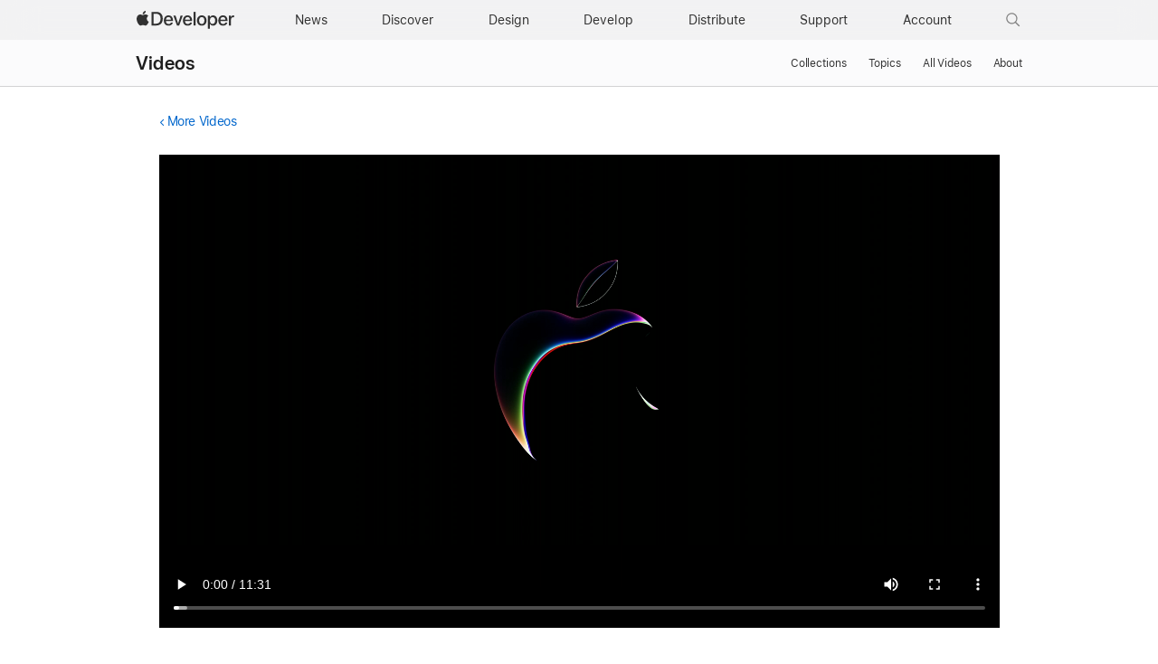

--- FILE ---
content_type: text/html; charset=UTF-8
request_url: https://developer.apple.com/videos/play/wwdc2023/10025/?time=0
body_size: 67643
content:
<!DOCTYPE html>
<html xmlns="https://www.w3.org/1999/xhtml" xml:lang="en" lang="en">
<head>

	<meta charset="utf-8" />
<meta name="Author" content="Apple Inc." />
<meta name="viewport" content="width=device-width, initial-scale=1, viewport-fit=cover" />
<link rel="shortcut icon" href="/favicon.ico" />
<link rel="icon" href="/favicon.ico" />
<link rel="mask-icon" href="/apple-logo.svg" color="#333333">

<link rel="stylesheet" href="/assets/styles/global.dist.css?13222540152" type="text/css" />
<link rel="stylesheet" href="/assets/styles/dark-mode.css?06182556073" type="text/css" media="(prefers-color-scheme: dark)" data-color-scheme="dark" />
<link rel="stylesheet" href="/assets/styles/localization.css?02002524063" type="text/css" />

<script src="/assets/scripts/lib/jquery/jquery-3.6.0.min.js?17182448067"></script>
<script src="/assets/scripts/settings.js?17182448067"></script>
<script src="/assets/scripts/language-locales.js?17182448067"></script>
<script src="/assets/scripts/DeveloperBreadcrumbs.js?05182434080"></script>
<script src="/assets/metrics/scripts/analytics-module.js?47192517158"></script>

<script async src="/assets/scripts/retinate.js?30152505148"></script>
<script src="/assets/scripts/global-logout.js?17182448067"></script>

<script async crossorigin src="https://sfss.cdn-apple.com/2.0.0-beta.2/sf-symbol.js?23152633017"></script>
<link rel="stylesheet" href="https://sf-saas.cdn-apple.com/2.4.0-beta.0/animations/all.css" type="text/css" />





	<link rel="stylesheet" href="https://www.apple.com/wss/fonts?families=SF+Pro,v3|SF+Pro+Icons,v3">
<link rel="stylesheet" href="https://www.apple.com/wss/fonts?family=SF+Mono&v=2" type="text/css" />
<link rel="stylesheet" href="https://www.apple.com/wss/fonts?family=Apple+Icons&v=1" type="text/css" />

	<title>Meet Push Notifications Console - WWDC23 - Videos - Apple Developer</title>
	<meta name="omni_page" content="Meet Push Notifications Console - WWDC23 - Videos" />

	<meta http-equiv="content-type" content="text/html; charset=utf-8">
	<link type="text/css" rel="stylesheet" href="/videos/styles/videos.css?3">
	<link type="text/css" rel="stylesheet" href="/videos/styles/video-overlay.css?3">
	<meta name="description" content="The Push Notifications Console is the best way to quickly test user notifications in your app. Learn how you can iterate on new ideas...">

	<meta property="og:url" content="https://developer.apple.com/videos/play/wwdc2023/10025/?time=0" />
	<meta property="og:title" content="Meet Push Notifications Console - WWDC23 - Videos - Apple Developer" />
	<meta property="og:description" content="The Push Notifications Console is the best way to quickly test user notifications in your app. Learn how you can iterate on new ideas..." />
	<meta property="og:site_name" content="Apple Developer" />
	<meta property="og:type" content="website" />
	<meta property="og:video" content="https://devstreaming-cdn.apple.com/videos/wwdc/2023/10025/4/A630204A-7F9E-49E8-9B21-ADC3517405E0/cmaf.m3u8" /> 
	<meta property="og:video_secure_url" content="https://devstreaming-cdn.apple.com/videos/wwdc/2023/10025/4/A630204A-7F9E-49E8-9B21-ADC3517405E0/cmaf.m3u8" /> 
	<meta property="og:video:type" content="vnd.apple.mpegURL" /> 
	<meta property="og:video:width" content="1280" />
	<meta property="og:video:height" content="720" />
		<meta property="og:image" content="https://devimages-cdn.apple.com/wwdc-services/images/D35E0E85-CCB6-41A1-B227-7995ECD83ED5/8051/8051_wide_250x141_2x.jpg" />
		<meta property="og:locale" content="en_US" />
	<meta itemprop="datePublished" content="2023-06-07">
	<meta itemprop="uploadDate" content="2023-06-07">	

	<link rel="alternate" href="https://developer.apple.com/videos/play/wwdc2023/10025/" hreflang="en">
	<link rel="alternate" href="https://developer.apple.com/kr/videos/play/wwdc2023/10025/" hreflang="ko-KR">
	<link rel="alternate" href="https://developer.apple.com/cn/videos/play/wwdc2023/10025/" hreflang="zh-CN">
    <link rel="alternate" href="https://developer.apple.com/jp/videos/play/wwdc2023/10025/" hreflang="ja-JP">
	<link rel="alternate" href="https://developer.apple.com/la/videos/play/wwdc2023/10025/" hreflang="es-lamr">
	<link rel="alternate" href="https://developer.apple.com/fr/videos/play/wwdc2023/10025/" hreflang="fr-FR">
	<link rel="alternate" href="https://developer.apple.com/br/videos/play/wwdc2023/10025/" hreflang="pt-BR">		
    <link rel="canonical" href="https://developer.apple.com/videos/play/wwdc2023/10025/?time=0" />

</head>
<body class="view-play " >
	
	<script>
	// Execute immediately to avoid UI flash
	(function () {
		const prefersDark = window.matchMedia("(prefers-color-scheme: dark)").matches;
		const body = document.body;

		// If theme-dark or theme-light is already applied, do nothing and lock it
		if (body.classList.contains("theme-dark") || body.classList.contains("theme-light")) {

			// Set the data-color-scheme attribute based on the existing theme
			body.setAttribute('data-color-scheme', body.classList.contains("theme-dark") ? "dark" : "light");

			// Prevent future modifications
			window.__disableColorScheme = true;

			// Hide the color picker immediately
			const style = document.createElement('style');
			style.textContent = '.color-scheme-toggle { display: none !important; }';
			document.head.appendChild(style);

			return;
		}

		// Otherwise, set theme normally based on user settings or system preference
		if (window.Settings && window.Settings.preferredColorScheme) {
			const colorTheme = (window.Settings.preferredColorScheme === 'auto') && !prefersDark ? 'light'
				: (window.Settings.preferredColorScheme === 'light') ? 'light' : 'dark';
			body.setAttribute('data-color-scheme', colorTheme);
			colorTheme === "dark" ? body.classList.add("theme-dark") : body.classList.add("theme-light");
		} else {
			const colorTheme = prefersDark ? 'dark' : 'light';
			body.setAttribute('data-color-scheme', colorTheme);
			prefersDark ? body.classList.add("theme-dark") : body.classList.add("theme-light");
		}
	})();
</script>
<link rel="stylesheet" href="/assets/styles/globalnav.css?02002524063" type="text/css" />

<link rel="stylesheet" href="/assets/styles/suggest-lang.css?27202513134" type="text/css" />
<div id="suggest-lang" class="ribbon hide" lang="en">
	<div class="ribbon-content-wrapper">
		<div class="ribbon-content row">
			<div class="column large-12 large-centered">
				<p><a href="#" id="suggest-link" class="ribbon-link more">View in English</a></p>
				<button id="suggest-closer" class="icon icon-after icon-reset" aria-label="Dismiss language suggestion" tabindex="0"></button>
			</div>
		</div>
	</div>
</div>
<script src="/assets/scripts/suggest-lang.js?17182448067"></script>
<aside id="ac-gn-segmentbar" class="ac-gn-segmentbar" lang="en-US" dir="ltr">
</aside>
<input type="checkbox" id="ac-gn-menustate" class="ac-gn-menustate" />
<nav id="ac-globalnav" class="no-js" role="navigation" aria-label="Global" data-hires="false" data-analytics-region="global nav" lang="en-US" dir="ltr"
    data-www-domain="www.apple.com"
    data-store-locale="us"
    data-store-root-path="/us"
    data-store-api="/[storefront]/shop/bag/status"
    data-search-locale="en_US"
    data-search-suggestions-api="/search-services/suggestions/"
    data-search-defaultlinks-api="/search-services/suggestions/defaultlinks/"
    data-search-suggestions-enabled="false">
	<div class="ac-gn-content">
		<ul class="ac-gn-header">
			<li class="ac-gn-item ac-gn-menuicon">
				<label class="ac-gn-menuicon-label" for="ac-gn-menustate" aria-hidden="true">
					<span class="ac-gn-menuicon-bread ac-gn-menuicon-bread-top">
						<span class="ac-gn-menuicon-bread-crust ac-gn-menuicon-bread-crust-top"></span>
					</span>
					<span class="ac-gn-menuicon-bread ac-gn-menuicon-bread-bottom">
						<span class="ac-gn-menuicon-bread-crust ac-gn-menuicon-bread-crust-bottom"></span>
					</span>
				</label>
				<a href="#ac-gn-menustate" role="button" class="ac-gn-menuanchor ac-gn-menuanchor-open" id="ac-gn-menuanchor-open">
					<span class="ac-gn-menuanchor-label">Global Nav Open Menu</span>
				</a>
				<a href="#" role="button" class="ac-gn-menuanchor ac-gn-menuanchor-close" id="ac-gn-menuanchor-close">
					<span class="ac-gn-menuanchor-label">Global Nav Close Menu</span>
				</a>
			</li>
			<li class="ac-gn-item ac-gn-apple">
				<a class="ac-gn-link ac-gn-link-apple-developer" href="/" data-analytics-title="appledeveloper home" id="ac-gn-firstfocus-small">
					<span class="ac-gn-link-text">Apple Developer</span>
				</a>
			</li>
		</ul>
		<div class="ac-gn-search-placeholder-container" role="search">
			<div class="ac-gn-search ac-gn-search-small">
				<a id="ac-gn-link-search-small" class="ac-gn-link" href="/search/" data-analytics-title="search" data-analytics-click="search" data-analytics-intrapage-link aria-label="Search">
					<div class="ac-gn-search-placeholder-bar">
						<div class="ac-gn-search-placeholder-input">
							<div class="ac-gn-search-placeholder-input-text" aria-hidden="true">
								<div class="ac-gn-link-search ac-gn-search-placeholder-input-icon"></div>
								<span class="ac-gn-search-placeholder">Search</span>
							</div>
						</div>
						<div class="ac-gn-searchview-close ac-gn-searchview-close-small ac-gn-search-placeholder-searchview-close">
							<span class="ac-gn-searchview-close-cancel" aria-hidden="true">Cancel</span>
						</div>
					</div>
				</a>
			</div>
		</div>
		<ul class="ac-gn-list">
			<li class="ac-gn-item ac-gn-apple">
				<a class="ac-gn-link ac-gn-link-apple-developer" href="/" data-analytics-title="appledeveloper home" id="ac-gn-firstfocus">
					<span class="ac-gn-link-text">Apple Developer</span>
					</a>
			</li>
			<li class="ac-gn-item ac-gn-item-menu ac-gn-news">
				<a class="ac-gn-link ac-gn-link-news" href="/news/" data-analytics-title="news">
					<span class="ac-gn-link-text">News</span>
					</a>
			</li>
			<li class="ac-gn-item ac-gn-item-menu ac-gn-discover">
				<a class="ac-gn-link ac-gn-link-discover" href="/discover/" data-analytics-title="discover">
					<span class="ac-gn-link-text">Discover</span>
					</a>
			</li>
			<li class="ac-gn-item ac-gn-item-menu ac-gn-design">
				<a class="ac-gn-link ac-gn-link-design" href="/design/" data-analytics-title="design">
					<span class="ac-gn-link-text">Design</span>
					</a>
			</li>
			<li class="ac-gn-item ac-gn-item-menu ac-gn-develop">
				<a class="ac-gn-link ac-gn-link-develop" href="/develop/" data-analytics-title="develop">
					<span class="ac-gn-link-text">Develop</span>
					</a>
			</li>
			<li class="ac-gn-item ac-gn-item-menu ac-gn-distribute">
				<a class="ac-gn-link ac-gn-link-distribute" href="/distribute/" data-analytics-title="distribute">
					<span class="ac-gn-link-text">Distribute</span>
					</a>
			</li>
			<li class="ac-gn-item ac-gn-item-menu ac-gn-dsupport">
				<a class="ac-gn-link ac-gn-link-dsupport" href="/support/" data-analytics-title="dsupport">
					<span class="ac-gn-link-text">Support</span>
					</a>
			</li>
			<li class="ac-gn-item ac-gn-item-menu ac-gn-account">
				<a class="ac-gn-link ac-gn-link-account" href="/account/" data-analytics-title="account">
					<span class="ac-gn-link-text">Account</span>
					</a>
			</li>
			<li class="ac-gn-item ac-gn-item-menu ac-gn-search" role="search">
				<a id="ac-gn-link-search" class="ac-gn-link ac-gn-link-search" href="/search/" data-analytics-title="search" data-analytics-click="search" data-analytics-intrapage-link aria-label="Search"></a>
			</li>
		</ul>
		<aside id="ac-gn-searchview" class="ac-gn-searchview" role="search" data-analytics-region="search">
			<div class="ac-gn-searchview-content">
				<div class="ac-gn-searchview-bar">
					<div class="ac-gn-searchview-bar-wrapper">
						<form id="ac-gn-searchform" class="ac-gn-searchform" action="/search/" method="get">
							<div class="ac-gn-searchform-wrapper">
								<input id="ac-gn-searchform-input" class="ac-gn-searchform-input" type="text" name="q" aria-label="Search" placeholder="Search" autocorrect="off" autocapitalize="off" autocomplete="off" spellcheck="false" role="combobox" aria-autocomplete="list" aria-expanded="true" aria-owns="quicklinks suggestions" />
								<button id="ac-gn-searchform-submit" class="ac-gn-searchform-submit" type="submit" disabled aria-label="Submit Search"></button>
								<button id="ac-gn-searchform-reset" class="ac-gn-searchform-reset" type="reset" disabled aria-label="Clear Search">
										<span class="ac-gn-searchform-reset-background"></span>
									</button>
							</div>
						</form>
						<button id="ac-gn-searchview-close-small" class="ac-gn-searchview-close ac-gn-searchview-close-small" aria-label="Cancel Search">
								<span class="ac-gn-searchview-close-cancel" aria-hidden="true">
									Cancel
								</span>
							</button>
					</div>
				</div>
				<aside id="ac-gn-searchresults" class="ac-gn-searchresults hidden" data-string-quicklinks="Quick Links" data-string-suggestions="Suggested Searches" data-string-noresults="">
                    <section class="ac-gn-searchresults-section ac-gn-searchresults-section-defaultlinks">
                        <div class="ac-gn-searchresults-section-wrapper">
							<div class="search-group-checkbox hidden"><input id="group-input" type="checkbox" name="group-filter" checked>Only search within “<span id="group-search-label"></span>”</div>
                            <h3 class="ac-gn-searchresults-header ac-gn-searchresults-animated">Quick Links</h3>
                            <ul class="ac-gn-searchresults-list" id="defaultlinks" role="listbox">
                            </ul>
                            <span role="status" class="ac-gn-searchresults-count" aria-live="polite">5 Quick Links</span>
                        </div>
                    </section>
                </aside>
			</div>
			<button id="ac-gn-searchview-close" class="ac-gn-searchview-close" aria-label="Cancel Search">
					<span class="ac-gn-searchview-close-wrapper">
						<span class="ac-gn-searchview-close-left"></span>
						<span class="ac-gn-searchview-close-right"></span>
					</span>
				</button>
		</aside>
			</div>
</nav>
<div class="ac-gn-blur"></div>
<div id="ac-gn-curtain" class="ac-gn-curtain"></div>
<div id="ac-gn-placeholder" class="ac-nav-placeholder"></div>
<script src="/assets/scripts/ac-globalnav.built.js?17182448067"></script>
<link rel="stylesheet" href="/assets/styles/search.css?02002524063">
<script src="/assets/scripts/search.js?17182448067"></script>

	<!-- metrics -->
<script>
	/* RSID: */
	var s_account="awdappledeveloper"
</script>	
<script src="/assets/metrics/scripts/analytics.js"></script>
<script>
	s_sections = [
		{
			"pattern": "^/documentation",
			"channel": "www.documentation.developer"
		},
		{
			"pattern": "^/library",
			"channel": "www.documentation.developer"
		},
		{
			"pattern": "^/tutorials",
			"channel": "www.documentation.developer"
		},	
		{
			"pattern": "human\\-interface\\-guidelines",
			"channel": "www.hig.developer"
		},
		{
			"pattern": "/testflight/",
			"channel": "www.appstoreconnect.developer"
		},
		{
			"pattern": "/app\\-store\\-connect/",
			"channel": "www.appstoreconnect.developer"
		},
		{
			"pattern": "/support/app\\-store\\-connect/",
			"channel": "www.appstoreconnect.developer"
		},
		{
			"pattern": "/help/app\\-store\\-connect/",
			"channel": "www.appstoreconnect.developer"
		},
		{
			"pattern": "/wwdc/",
			"channel": "www.wwdc.developer"
		},
		{
			"pattern": "/wwdc\\d{2}/",
			"channel": "www.wwdc.developer"
		},
		{
			"pattern": "/videos/",
			"channel": "www.videos.developer"
		},
		{
			"pattern": "^/account",
			"channel": "www.account.developer"
		},
		{
			"pattern": "downloads?",
			"channel": "www.download.developer"
		},
		{
			"pattern": "/localization/",
			"channel": "www.appstore.developer"
		},	
		{
			"pattern": "/app\\-store/",
			"channel": "www.appstore.developer"
		},
		{
			"pattern": "/in\\-app\\-purchase/",
			"channel": "www.appstore.developer"
		},
		{
			"pattern": "/cn/",
			"channel": "www.cn.developer"
		},
		{
			"pattern": "/jp/",
			"channel": "www.jp.developer"
		},
		{
			"pattern": "/kr/",
			"channel": "www.kr.developer"
		},
		{
			"pattern": "/de/",
			"channel": "www.de.developer"
		},
		{
			"pattern": "/la/",
			"channel": "www.la.developer"
		},
		{
			"pattern": "/fr/",
			"channel": "www.fr.developer"
		},
		{
			"pattern": "/it/",
			"channel": "www.it.developer"
		},
		{
			"pattern": "/br/",
			"channel": "www.br.developer"
		}
	];
	
	s.pageName= AC && AC.Tracking && AC.Tracking.pageName();
	s.channel="www.en.developer";
	
	s_sections.forEach((s_section) => {
		var regex = new RegExp(s_section.pattern);
		
		if(location.pathname.search(regex) !== -1) {
			s.channel=s_section.channel;
		}
	});
	
	/************* DO NOT ALTER ANYTHING BELOW THIS LINE ! **************/
	var s_code=s.t();if(s_code)document.write(s_code)
</script>
<!-- /metrics -->

	<link rel="stylesheet" property="stylesheet" href="/assets/styles/localnav.css" type="text/css" />
<input type="checkbox" id="localnav-menustate" class="localnav-menustate"/>
<nav id="localnav" class="localnav localnav-scrim" data-sticky role="navigation">
	<div class="localnav-wrapper">
		<div class="localnav-background"></div>
		<div class="localnav-content">
			<h2 class="localnav-title">
				<a href="/videos/">Videos</a>
			</h2>

			<div class="localnav-menu">
				<a href="#localnav-menustate" class="localnav-menucta-anchor localnav-menucta-anchor-open" id="localnav-menustate-open">
					<span class="localnav-menucta-anchor-label">Open Menu</span>
				</a>
				<a href="#" class="localnav-menucta-anchor localnav-menucta-anchor-close" id="localnav-menustate-close">
					<span class="localnav-menucta-anchor-label">Close Menu</span>
				</a>
				<div class="localnav-menu-tray">
					<ul class="localnav-menu-items">
						<li class="localnav-menu-item">
							<a href="/videos/" class="localnav-menu-link">Collections</a>
						</li>
						<li class="localnav-menu-item">
							<a href="/videos/topics/" class="localnav-menu-link">Topics</a>
						</li>
						<li class="localnav-menu-item">
							<a href="/videos/all-videos/" class="localnav-menu-link">All Videos</a>
						</li>
						<li class="localnav-menu-item">
							<a href="/videos/about/" class="localnav-menu-link">About</a>
						</li>
					</ul>
				</div>
				<div class="localnav-actions localnav-actions-center">
					<div class="localnav-action localnav-action-menucta" aria-hidden="true">
						<label for="localnav-menustate" class="localnav-menucta">
							<span class="localnav-menucta-chevron"></span>
						</label>
					</div>
				</div>
			</div>
		</div>
	</div>
</nav>
<label id="localnav-curtain" for="localnav-menustate"></label>
<script src="/assets/scripts/ac-localnav.built.js"></script>
<script type="text/javascript" src="/assets/scripts/localnav.js"></script>
	<main id="main" class="main " role="main">

		<section >

			<div class="section-content">
								<section class="row">
					<section class="column large-12 small-12  padding-top-small large-centered no-padding-bottom">
						<!-- back link -->
						<p class="back-link smaller">
														<a class="icon icon-before icon-chevronleft" href="/videos/">More Videos</a>
													</p>
					</section>
				</section>
								
				<!-- video player -->
				<section class="video-wrapper row">
					<section class="column large-12 small-12  padding-top-small padding-bottom-small large-centered">
												<div class="developer-video-player">
							<div id="video-status-overlay" class="developer-video-overlay" style="display: none">
								<div class="video-status-content">
									<div id="video-status-text"></div>
									<img class="video-status-icon" id="icon-backward" src="/assets/elements/icons/symbols/gobackward5.svg" style="display: none" />
									<img class="video-status-icon" id="icon-forward" src="/assets/elements/icons/symbols/goforward5.svg" style="display: none" />
								</div>
							</div>
							<video id="video" class="video large-centered" controls="" src="https://devstreaming-cdn.apple.com/videos/wwdc/2023/10025/4/A630204A-7F9E-49E8-9B21-ADC3517405E0/cmaf.m3u8" data-id="wwdc2023-10025" data-locale="en" data-hero-source="https://devimages-cdn.apple.com/wwdc-services/images/D35E0E85-CCB6-41A1-B227-7995ECD83ED5/8051/8051_wide_900x506_2x.jpg"></video>
						</div>
						<div class="no-video-banner hidden">
							<div class="no-video-copy">
								<img src="https://devimages-cdn.apple.com/wwdc-services/images/D35E0E85-CCB6-41A1-B227-7995ECD83ED5/8051/8051_wide_900x506_2x.jpg" style="width:100%">
							</div>
							</span>
						</div>

											</section>
				</section>

			</section>

		</section>

		<section class="bg-light padding-top-small padding-bottom">

			<div class="section-content">
		
			<!-- tab menu -->
			<section class="tab-menu row divider-bottom">

				<section class="column large-11 small-12  padding-top-small padding-bottom-small large-centered tab-menu-container">
										 
																																																												<ul class="tabs">
						
						<li class="tab" data-supplement-id="details" data-language-code="en" data-video-id="wwdc2023-10025" ><a href="#"><span class="smaller">About</span></a></li>
						
						
												<li class="tab" data-supplement-id="transcript" data-language-code="en" data-video-id="wwdc2023-10025"><a href="#"><span class="smaller">Transcript</span></a></li>
																		
					</ul>
									</section>

			</section>

			<!-- supplements -->
			<section class="row">

				<section class="column large-11 small-12  large-centered no-padding-top no-padding-bottom">

					<ul class="supplements hidden">

						<!-- details -->
						<li class="supplement details " data-supplement-id="details">
							
							<div class="badge-available-on-wrapper">
														<h1>Meet Push Notifications Console</h1>
							</div>

							<p>The Push Notifications Console is the best way to quickly test user notifications in your app. Learn how you can iterate on new ideas quickly by sending notifications directly from the console and analyze delivery logs to learn more about your pushes. We'll also show you how to generate and validate tokens to successfully authenticate with Apple Push Notification service (APNs).<br />
<br />
To get the most out of this session, you should have a basic understanding of Apple Push Notification service (APNs) and user notifications.</p>

															
								<h2>Chapters</h2>
								<ul class="no-bullet chapter-list">
																	<li class="chapter-item" data-start-time="0">0:00 - <a class="jump-to-time" href="/videos/play/wwdc2023/10025/?time=0" data-start-time="0" data-chapter-end-time="146" data-chapter-lenght="146" data-chapter-index="1">Intro</a></li>
																	<li class="chapter-item" data-start-time="146">2:26 - <a class="jump-to-time" href="/videos/play/wwdc2023/10025/?time=146" data-start-time="146" data-chapter-end-time="300" data-chapter-lenght="154" data-chapter-index="2">Send notifications</a></li>
																	<li class="chapter-item" data-start-time="300">5:00 - <a class="jump-to-time" href="/videos/play/wwdc2023/10025/?time=300" data-start-time="300" data-chapter-end-time="473" data-chapter-lenght="173" data-chapter-index="3">Examine delivery logs</a></li>
																	<li class="chapter-item" data-start-time="473">7:53 - <a class="jump-to-time" href="/videos/play/wwdc2023/10025/?time=473" data-start-time="473" data-chapter-end-time="661" data-chapter-lenght="188" data-chapter-index="4">Debug with tools</a></li>
																	<li class="chapter-item" data-start-time="661">11:01 - <a class="jump-to-time" href="/videos/play/wwdc2023/10025/?time=661" data-start-time="661" data-chapter-end-time="692" data-chapter-lenght="31" data-chapter-index="5">Wrap-up</a></li>
																</ul>
							
														<h2>Resources</h2>

							<ul class="links small">
																																					<li class="document"><a href="https://developer.apple.com/documentation/UserNotifications/establishing-a-certificate-based-connection-to-apns" target="_blank">Establishing a certificate-based connection to APNs</a></li>
																																							<li class="document"><a href="https://developer.apple.com/documentation/UserNotifications/establishing-a-token-based-connection-to-apns" target="_blank">Establishing a token-based connection to APNs</a></li>
																																							<li class="document"><a href="https://developer.apple.com/documentation/UserNotifications/sending-notification-requests-to-apns" target="_blank">Sending notification requests to APNs</a></li>
																											
																	<li class="download">
										<ul class="options">
																						<li><a href="https://devstreaming-cdn.apple.com/videos/wwdc/2023/10025/4/A630204A-7F9E-49E8-9B21-ADC3517405E0/downloads/wwdc2023-10025_hd.mp4?dl=1">HD Video</a></li>
																																	<li><a href="https://devstreaming-cdn.apple.com/videos/wwdc/2023/10025/4/A630204A-7F9E-49E8-9B21-ADC3517405E0/downloads/wwdc2023-10025_sd.mp4?dl=1">SD Video</a></li>
																					</ul>
									</li>
																
															</ul>
							
														<div class="divider-top margin-top-small padding-bottom-small"></div>
							<h2>Related Videos</h2>
														<h4>WWDC20</h4>
								<ul class="links small">
																			<li class="video">
											<a href="/videos/play/wwdc2020/10095">The Push Notifications primer</a>
										</li>
																	</ul>
														
						</li>

						<!-- transcript -->
						<li class="supplement transcript" data-supplement-id="transcript" data-shortcut-base-url="/videos/play/wwdc2023/10025/">
							<div class="grid grid-gutterless margin-bottom-small">
								<div class="grid-item large-span-11 medium-span-11 small-span-11">
									<div class="form-textbox form-textbox-with-lefticon form-textbox-with-righticon">
										<input type="text" id="transcript-search-box" class="transcript-search searchbar form-textbox-input" aria-labelledby="textbox-label"  />
										<span class="form-textbox-label" id="textbox-label" aria-hidden="true">Search this video…</span>
										<div class="form-textbox-lefticon form-icons-focusable">
											<span class="form-icons form-icons-search15"></span>
										</div>
									</div>
								</div>
								<div class="grid-item large-span-1 medium-span-1 small-span-1">									
									<div style="font-size:34px" id="get-transcript">
										<sf-symbol name="arrow.down.document" weight="light" scale="small" mode="hierarchical"></sf-symbol>
									</div>

								</div>
							</div>

							<section id="transcript-content">
								<p><span class="sentence"><span data-start="0.0">♪ ♪ </span></span><span class="sentence"><span data-start="10.0">Artem: Hi, my name is Artem. </span></span><span class="sentence"><span data-start="12.0">I’m an engineer on the Apple Push Notifications team. </span></span><span class="sentence"><span data-start="15.0">I'm excited to introduce you to Push Notifications Console. </span></span><span class="sentence"><span data-start="18.0">It is a brand-new tool which combines a few features </span></span><span class="sentence"><span data-start="21.0">that will help you integrate push notifications into your app. </span></span><span class="sentence"><span data-start="25.0">I’ll start by sending some notifications from the console, </span></span><span class="sentence"><span data-start="28.0">which can be helpful for end to end testing. </span></span><span class="sentence"><span data-start="31.0">Next, I’ll use the delivery log feature to analyze some common problems. </span></span><span class="sentence"><span data-start="36.0">And finally, I’ll introduce you to some additional tools </span></span><span class="sentence"><span data-start="40.0">that you can leverage to work with authentication and device tokens. </span></span><span class="sentence"><span data-start="43.0">To begin, I’m going to cover some Push Notifications basics. </span></span><span class="sentence"><span data-start="47.0">Push notifications are short messages that are sent to a user's device </span></span><span class="sentence"><span data-start="51.0">from an application or website. </span></span><span class="sentence"><span data-start="54.0">They are an incredibly powerful tool to expand the capabilities of your app. </span></span><span class="sentence"><span data-start="59.0">There are millions of push notifications delivered </span></span><span class="sentence"><span data-start="61.0">to Apple devices each second, enriching user experience. </span></span><span class="sentence"><span data-start="65.0">These notifications are delivered in real time and are designed </span></span><span class="sentence"><span data-start="68.0">to provide users with timely and relevant information. </span></span><span class="sentence"><span data-start="72.0">This allows for a more dynamic experience when it comes </span></span><span class="sentence"><span data-start="75.0">to updating your application. </span></span><span class="sentence"><span data-start="78.0">Push notifications can help to increase user engagement, </span></span><span class="sentence"><span data-start="81.0">and allow them to always stay up-to-date with your app. </span></span><span class="sentence"><span data-start="85.0">Here’s a brief overview of how it works. </span></span><span class="sentence"><span data-start="89.0">The backend that enables the delivery of push notifications is called </span></span><span class="sentence"><span data-start="93.0">Apple Push Notification service, or APNs for short. </span></span><span class="sentence"><span data-start="98.0">The story of a notification begins when you prompt the user </span></span><span class="sentence"><span data-start="101.0">to allow notifications from your app. </span></span><span class="sentence"><span data-start="104.0">If the user agrees, </span></span><span class="sentence"><span data-start="106.0">a Device Token is generated by APNs and then sent to the device. </span></span><span class="sentence"><span data-start="111.0">That token uniquely identifies your app on that particular device.</p><p></span></span><span class="sentence"><span data-start="117.0">Usually the token is then forwarded to your application server </span></span><span class="sentence"><span data-start="120.0">which stores it for future use. </span></span><span class="sentence"><span data-start="123.0">When the server wants to send a push notification, </span></span><span class="sentence"><span data-start="126.0">it uses the stored device token to address the notification through APNs.</p><p></span></span><span class="sentence"><span data-start="132.0">APNs then delivers the notification to the app </span></span><span class="sentence"><span data-start="135.0">on the device with the corresponding token. </span></span><span class="sentence"><span data-start="138.0">Note that device tokens can change, so it's essential to keep them </span></span><span class="sentence"><span data-start="141.0">up-to-date on the server side for accurate and reliable delivery. </span></span><span class="sentence"><span data-start="146.0">The Push Notifications console is a brand-new tool </span></span><span class="sentence"><span data-start="149.0">that provides a variety of instruments for interacting with APNs. </span></span><span class="sentence"><span data-start="153.0">If you're developing an app and adding push notifications to it, </span></span><span class="sentence"><span data-start="156.0">you might want to have a quick way of testing it end-to-end. </span></span><span class="sentence"><span data-start="160.0">That’s where the send feature comes in handy. </span></span><span class="sentence"><span data-start="163.0">I’m developing the Backyard Birds app. </span></span><span class="sentence"><span data-start="166.0">It's now spring, and some birds are returning </span></span><span class="sentence"><span data-start="168.0">from their wintering grounds, so I want to let users know about that. </span></span><span class="sentence"><span data-start="172.0">I’m going to create a new notification. </span></span><span class="sentence"><span data-start="175.0">Give it a name, </span></span><span class="sentence"><span data-start="178.0">provide the device token of the app on the phone, </span></span><span class="sentence"><span data-start="181.0">and then fill some payload attributes. </span></span><span class="sentence"><span data-start="184.0">I’ll use the name of the app for the title.</p><p></span></span><span class="sentence"><span data-start="189.0">The subtitle will say “Important Update.” </span></span><span class="sentence"><span data-start="195.0">And the body will be the “Robins are back” message.</p><p></span></span><span class="sentence"><span data-start="202.0">Now that it's ready, I’m going to click send.</p><p></span></span><span class="sentence"><span data-start="210.0">When a device receives a push, it displays a notification.</p><p></span></span><span class="sentence"><span data-start="215.0">The history of the notifications sent from this page is preserved </span></span><span class="sentence"><span data-start="219.0">for your convenience in the sidebar on the left. </span></span><span class="sentence"><span data-start="222.0">I want to reuse the last notification, but slightly change the message. </span></span><span class="sentence"><span data-start="226.0">I’m going to copy the message that was just sent and create a new notification.</p><p></span></span><span class="sentence"><span data-start="233.0">Here, give it a name.</p><p></span></span><span class="sentence"><span data-start="237.0">And then toggle this switch </span></span><span class="sentence"><span data-start="239.0">which allows me to enter the payload in raw JSON format.</p><p></span></span><span class="sentence"><span data-start="244.0">I’m going to insert the payload I just copied and only change </span></span><span class="sentence"><span data-start="247.0">the message to a different one.</p><p></span></span><span class="sentence"><span data-start="258.0">Supply the same Device token, and then send it.</p><p></span></span><span class="sentence"><span data-start="265.0">And the device receives an updated notification.</p><p></span></span><span class="sentence"><span data-start="270.0">The Console allows you to test many types of notifications </span></span><span class="sentence"><span data-start="273.0">and different attributes. </span></span><span class="sentence"><span data-start="275.0">You can specify the environment...</p><p></span></span><span class="sentence"><span data-start="279.0">Try different push types...</p><p></span></span><span class="sentence"><span data-start="284.0">Set the exact expiration...</p><p></span></span><span class="sentence"><span data-start="289.0">Try different priorities...</p><p></span></span><span class="sentence"><span data-start="293.0">And send any type of payload.</p><p></span></span><span class="sentence"><span data-start="300.0">Next up, I’ll cover the Delivery Log feature. </span></span><span class="sentence"><span data-start="303.0">Sometimes there are situations where a notification you send is not received, </span></span><span class="sentence"><span data-start="307.0">leaving you uncertain about what happened to it. </span></span><span class="sentence"><span data-start="311.0">Using this tool might help you analyze such cases. </span></span><span class="sentence"><span data-start="314.0">As a notification travels through the APNs stack </span></span><span class="sentence"><span data-start="317.0">the events that reflect its delivery process are recorded. </span></span><span class="sentence"><span data-start="321.0">And now you can retrieve that information, </span></span><span class="sentence"><span data-start="323.0">using the new header that APNs returns when the notification is sent. </span></span><span class="sentence"><span data-start="327.0">Here’s how it works. </span></span><span class="sentence"><span data-start="329.0">The device can emulate a situation where a notification is not received </span></span><span class="sentence"><span data-start="333.0">by enabling Low Power mode.</p><p></span></span><span class="sentence"><span data-start="336.0">Then, I go to the Send tab and resend one of the notifications.</p><p></span></span><span class="sentence"><span data-start="346.0">I’ll give it a name, </span></span><span class="sentence"><span data-start="349.0">paste the payload, </span></span><span class="sentence"><span data-start="352.0">supply the device token, </span></span><span class="sentence"><span data-start="354.0">and set the expiration date sometime into the future.</p><p></span></span><span class="sentence"><span data-start="362.0">But this time, after clicking “send” </span></span><span class="sentence"><span data-start="364.0">the notification will not show up on the device.</p><p></span></span><span class="sentence"><span data-start="368.0">To find out what happened, I’m going to copy the new type of ID </span></span><span class="sentence"><span data-start="371.0">that APNs returns in HTTP response, “apns-unique-id”.</p><p></span></span><span class="sentence"><span data-start="379.0">After switching to the “Delivery Log” tab, I'm presented with a search field </span></span><span class="sentence"><span data-start="383.0">where I can put the ID I just copied. </span></span><span class="sentence"><span data-start="387.0">Once I run the search, I can see the history of the notification </span></span><span class="sentence"><span data-start="390.0">as it traveled through the APNs stack. </span></span><span class="sentence"><span data-start="394.0">Here the last event is "stored for device power considerations," </span></span><span class="sentence"><span data-start="398.0">which explains why the message was not delivered. </span></span><span class="sentence"><span data-start="401.0">In this case, the phone was in Low Power Mode, </span></span><span class="sentence"><span data-start="404.0">so it deferred receiving some notifications to conserve battery.</p><p></span></span><span class="sentence"><span data-start="410.0">When Low Power mode is disabled, the notification is received </span></span><span class="sentence"><span data-start="414.0">and displayed on the device.</p><p></span></span><span class="sentence"><span data-start="420.0">After it's delivered, the corresponding update can also </span></span><span class="sentence"><span data-start="423.0">be seen in the delivery log.</p><p></span></span><span class="sentence"><span data-start="427.0">With this tool, you can analyze a variety of situations. </span></span><span class="sentence"><span data-start="430.0">Each history event not only describes what happened, but also why </span></span><span class="sentence"><span data-start="434.0">in corresponding tooltips.</p><p></span></span><span class="sentence"><span data-start="437.0">For example, a notification can go to APNs storage if the device is offline </span></span><span class="sentence"><span data-start="443.0">or can be discarded if the app was removed from the device. </span></span><span class="sentence"><span data-start="447.0">You’ll find more examples when you start working with the tool. </span></span><span class="sentence"><span data-start="451.0">This feature is available for notifications sent </span></span><span class="sentence"><span data-start="454.0">through regular APNs API as well. </span></span><span class="sentence"><span data-start="457.0">You need to record “apns-unique-id” from APNs response to be able </span></span><span class="sentence"><span data-start="461.0">to query this information. </span></span><span class="sentence"><span data-start="463.0">And for the notifications sent from the Console, </span></span><span class="sentence"><span data-start="465.0">there’s no need to switch to the “delivery log” tab, </span></span><span class="sentence"><span data-start="468.0">the same information is available on the Send page itself.</p><p></span></span><span class="sentence"><span data-start="474.0">As you integrate your app with APNs, you’ll work with different types </span></span><span class="sentence"><span data-start="477.0">of tokens used for authentication and sending notifications, </span></span><span class="sentence"><span data-start="481.0">and the console also provides </span></span><span class="sentence"><span data-start="483.0">a variety of handy tools to help you work with them.</p><p></span></span><span class="sentence"><span data-start="487.0">Let’s cover authentication first. </span></span><span class="sentence"><span data-start="490.0">There are two types of authentication with APNs: </span></span><span class="sentence"><span data-start="493.0">Certificate-based and token-based.</p><p></span></span><span class="sentence"><span data-start="498.0">Certificate-based authentication relies on SSL certificates </span></span><span class="sentence"><span data-start="501.0">to establish a trusted connection between your server and APNs. </span></span><span class="sentence"><span data-start="506.0">You need to create and manage certificates for each app and environment </span></span><span class="sentence"><span data-start="510.0">within the Apple Developer portal. </span></span><span class="sentence"><span data-start="513.0">Keep in mind that certificates expire and need to be renewed periodically.</p><p></span></span><span class="sentence"><span data-start="520.0">Token-based authentication uses </span></span><span class="sentence"><span data-start="522.0">JSON Web Tokens for secure and efficient authentication </span></span><span class="sentence"><span data-start="526.0">between your provider server and APNs. </span></span><span class="sentence"><span data-start="529.0">It requires generating a token </span></span><span class="sentence"><span data-start="531.0">signed with a private key associated with your Apple Developer account. </span></span><span class="sentence"><span data-start="535.0">Private keys don't expire like certificates. </span></span><span class="sentence"><span data-start="539.0">As part of Push Notifications Console, </span></span><span class="sentence"><span data-start="541.0">there's now a tool that can generate an authentication token for you. </span></span><span class="sentence"><span data-start="545.0">All you need to do is supply a private key, </span></span><span class="sentence"><span data-start="548.0">obtained from the developer portal...</p><p></span></span><span class="sentence"><span data-start="553.0">And associated key ID. </span></span><span class="sentence"><span data-start="556.0">After supplying these pieces, a new token will be generated. </span></span><span class="sentence"><span data-start="561.0">You can then use it to authenticate your requests against APNs. </span></span><span class="sentence"><span data-start="565.0">Keep in mind that the validity period of these tokens can not exceed one hour, </span></span><span class="sentence"><span data-start="570.0">so they need to be rotated periodically. </span></span><span class="sentence"><span data-start="572.0">And when you generate a token, your key is not uploaded anywhere. </span></span><span class="sentence"><span data-start="576.0">It is only used in your browser, </span></span><span class="sentence"><span data-start="578.0">so your private information is preserved. </span></span><span class="sentence"><span data-start="580.0">If you already have a token, but think it might not be working, </span></span><span class="sentence"><span data-start="584.0">you can leverage another tool, authentication token validator. </span></span><span class="sentence"><span data-start="588.0">I’m going to take the token I just generated, </span></span><span class="sentence"><span data-start="592.0">and then paste it into the validation tool.</p><p></span></span><span class="sentence"><span data-start="596.0">Here, I get back the validation result, which will either confirm that the token </span></span><span class="sentence"><span data-start="601.0">is valid, like in this case, or provide you the reason why it’s not. </span></span><span class="sentence"><span data-start="606.0">For example, when I supply a token I used a while ago, </span></span><span class="sentence"><span data-start="610.0">the validation result is telling me that the “issued at” claim is too old, </span></span><span class="sentence"><span data-start="615.0">which effectively means that the token has expired. </span></span><span class="sentence"><span data-start="619.0">And lastly, there’s the Device Token validator. </span></span><span class="sentence"><span data-start="622.0">As you remember, these tokens are used to specify </span></span><span class="sentence"><span data-start="625.0">the recipient when you send a notification. </span></span><span class="sentence"><span data-start="629.0">They are tied to a concrete environment and push type. </span></span><span class="sentence"><span data-start="633.0">When you enter a token, you will get a response that will tell you </span></span><span class="sentence"><span data-start="636.0">which environment and push type the token is valid for, if any. </span></span><span class="sentence"><span data-start="640.0">For example, when I supply the token that was used </span></span><span class="sentence"><span data-start="643.0">used in the demonstration before, we can see that it is valid </span></span><span class="sentence"><span data-start="646.0">for Alert & Background push types and Development environment. </span></span><span class="sentence"><span data-start="650.0">Hopefully you’ll enjoy using these features and find it easier </span></span><span class="sentence"><span data-start="653.0">to integrate Push Notifications into your app, </span></span><span class="sentence"><span data-start="656.0">providing people with new exciting functionality. </span></span><span class="sentence"><span data-start="659.0">Get started today. </span></span><span class="sentence"><span data-start="661.0">Send push notifications to test integration end-to-end. </span></span><span class="sentence"><span data-start="664.0">Examine delivery logs and get better insight into the delivery process. </span></span><span class="sentence"><span data-start="669.0">Validate your tokens and generate new ones, all from the console. </span></span><span class="sentence"><span data-start="674.0">For more information on implementing push notifications on the client, </span></span><span class="sentence"><span data-start="678.0">check out “The Push Notifications primer” video from WWDC20. </span></span><span class="sentence"><span data-start="683.0">Thanks for watching. </span></span><span class="sentence"><span data-start="685.0">♪ ♪</span></span></p>
							</section>
						</li>

						<!-- sample code -->
						<li class="supplement sample-code" data-supplement-id="sample-code">
							<section>
								<ul class="no-bullet padding-top-small margin-bottom">
									
								</ul>
							</section>
						</li>

						
					</ul>

				</section>

			</section>
			</div>

		</section>

		<input id="analytics-meta" type="hidden" data-event-name="WWDC23" 
		data-event-id="wwdc2023-10025" 
		data-session-id="10025" 
		data-video-name="Meet Push Notifications Console" 
		data-session-response-id="">
	</main>

	<link rel="stylesheet" href="/assets/styles/footer.dist.css?02002524063">
<footer id="footer" class="footer" role="contentinfo" aria-labelledby="footer-label">
    <div class="footer-content">
        <h2 class="footer-label" id="footer-label">Developer Footer</h2>
		
		<developer-breadcrumbs>
			<li class="footer-breadcrumbs-item"><a href="/videos/">Videos</a></li>
				<li class="footer-breadcrumbs-item"><a href="/videos/wwdc2023/">WWDC23</a></li>				<li class="footer-breadcrumbs-item">Meet Push Notifications Console</li>
			
		</developer-breadcrumbs>
	        <nav class="footer-directory" aria-label="Apple Developer Directory" role="navigation">
	<!--googleoff: all-->
	<div class="footer-directory-column">
		<input class="footer-directory-column-section-state" type="checkbox" id="footer-directory-column-section-state-platform" />
		<div class="footer-directory-column-section">
			<label class="footer-directory-column-section-label" for="footer-directory-column-section-state-platform">
				<h3 class="footer-directory-column-section-title">Platforms</h3>
			</label>
			<a href="#footer-directory-column-section-state-platform" class="footer-directory-column-section-anchor footer-directory-column-section-anchor-open"> <span class="footer-directory-column-section-anchor-label">Open Menu</span> </a>
			<a href="#" class="footer-directory-column-section-anchor footer-directory-column-section-anchor-close"> <span class="footer-directory-column-section-anchor-label">Close Menu</span> </a>
			<ul class="footer-directory-column-section-list">
				<li class="footer-directory-column-section-item"><a class="footer-directory-column-section-link" href="/ios/">iOS</a></li>
				<li class="footer-directory-column-section-item"><a class="footer-directory-column-section-link" href="/ipados/">iPadOS</a></li>
				<li class="footer-directory-column-section-item"><a class="footer-directory-column-section-link" href="/macos/">macOS</a></li>
				<li class="footer-directory-column-section-item"><a class="footer-directory-column-section-link" href="/tvos/">tvOS</a></li>
				<li class="footer-directory-column-section-item"><a class="footer-directory-column-section-link" href="/visionos/">visionOS</a></li>
				<li class="footer-directory-column-section-item"><a class="footer-directory-column-section-link" href="/watchos/">watchOS</a></li>
			</ul>
		</div>

		<input class="footer-directory-column-section-state" type="checkbox" id="footer-directory-column-section-state-tools" />
		<div class="footer-directory-column-section">
			<label class="footer-directory-column-section-label" for="footer-directory-column-section-state-tools">
				<h3 class="footer-directory-column-section-title">Tools</h3>
			</label>
			<a href="#footer-directory-column-section-state-tools" class="footer-directory-column-section-anchor footer-directory-column-section-anchor-open"> <span class="footer-directory-column-section-anchor-label">Open Menu</span> </a>
			<a href="#" class="footer-directory-column-section-anchor footer-directory-column-section-anchor-close"> <span class="footer-directory-column-section-anchor-label">Close Menu</span> </a>
			<ul class="footer-directory-column-section-list">
				<li class="footer-directory-column-section-item"><a class="footer-directory-column-section-link" href="/swift/">Swift</a></li>
				<li class="footer-directory-column-section-item"><a class="footer-directory-column-section-link" href="/swiftui/">SwiftUI</a></li>
				<li class="footer-directory-column-section-item"><a class="footer-directory-column-section-link" href="/swift-playground/">Swift Playground</a></li>
				<li class="footer-directory-column-section-item"><a class="footer-directory-column-section-link" href="/testflight/">TestFlight</a></li>
				<li class="footer-directory-column-section-item"><a class="footer-directory-column-section-link" href="/xcode/">Xcode</a></li>
				<li class="footer-directory-column-section-item"><a class="footer-directory-column-section-link" href="/xcode-cloud/">Xcode Cloud</a></li>
				<li class="footer-directory-column-section-item"><a class="footer-directory-column-section-link" href="/icon-composer/">Icon Composer</a></li>
				<li class="footer-directory-column-section-item"><a class="footer-directory-column-section-link" href="/sf-symbols/">SF Symbols</a></li>

			</ul>
		</div>
	</div>

	<div class="footer-directory-column">
		<input class="footer-directory-column-section-state" type="checkbox" id="footer-directory-column-section-state-topics" />
		<div class="footer-directory-column-section">
			<label class="footer-directory-column-section-label" for="footer-directory-column-section-state-topics">
				<h3 class="footer-directory-column-section-title">Topics &amp; Technologies</h3>
			</label>
			<a href="#footer-directory-column-section-state-topics" class="footer-directory-column-section-anchor footer-directory-column-section-anchor-open"> <span class="footer-directory-column-section-anchor-label">Open Menu</span> </a>
			<a href="#" class="footer-directory-column-section-anchor footer-directory-column-section-anchor-close"> <span class="footer-directory-column-section-anchor-label">Close Menu</span> </a>
			<ul class="footer-directory-column-section-list">
				<li class="footer-directory-column-section-item"><a class="footer-directory-column-section-link" href="/accessibility/">Accessibility</a></li>
				<li class="footer-directory-column-section-item"><a class="footer-directory-column-section-link" href="/accessories/">Accessories</a></li>
				<li class="footer-directory-column-section-item"><a class="footer-directory-column-section-link" href="/apple-intelligence/">Apple Intelligence</a></li>
				<li class="footer-directory-column-section-item"><a class="footer-directory-column-section-link" href="/app-store/">App Store</a></li>
				<li class="footer-directory-column-section-item"><a class="footer-directory-column-section-link" href="/audio/">Audio &amp; Video</a></li>
				<li class="footer-directory-column-section-item"><a class="footer-directory-column-section-link" href="/augmented-reality/">Augmented Reality</a></li>
				<li class="footer-directory-column-section-item"><a class="footer-directory-column-section-link" href="/business/">Business</a></li>
				<li class="footer-directory-column-section-item"><a class="footer-directory-column-section-link" href="/design/">Design</a></li>
				<li class="footer-directory-column-section-item"><a class="footer-directory-column-section-link" href="/distribute/">Distribution</a></li>
				<li class="footer-directory-column-section-item"><a class="footer-directory-column-section-link" href="/education/">Education</a></li>
				<li class="footer-directory-column-section-item"><a class="footer-directory-column-section-link" href="/fonts/">Fonts</a></li>
				<li class="footer-directory-column-section-item"><a class="footer-directory-column-section-link" href="/games/">Games</a></li>
				<li class="footer-directory-column-section-item"><a class="footer-directory-column-section-link" href="/health-fitness/">Health &amp; Fitness</a></li>
				<li class="footer-directory-column-section-item"><a class="footer-directory-column-section-link" href="/in-app-purchase/">In-App Purchase</a></li>
				<li class="footer-directory-column-section-item"><a class="footer-directory-column-section-link" href="/localization/">Localization</a></li>
				<li class="footer-directory-column-section-item"><a class="footer-directory-column-section-link" href="/maps/">Maps &amp; Location</a></li>
				<li class="footer-directory-column-section-item"><a class="footer-directory-column-section-link" href="/machine-learning/">Machine Learning & AI</a></li>
				<li class="footer-directory-column-section-item"><a class="footer-directory-column-section-link" href="https://opensource.apple.com">Open Source</a></li>
				<li class="footer-directory-column-section-item"><a class="footer-directory-column-section-link" href="/security/">Security</a></li>
				<li class="footer-directory-column-section-item"><a class="footer-directory-column-section-link" href="/safari/">Safari &amp; Web</a></li>
			</ul>
		</div>
	</div>

	<div class="footer-directory-column">
		<input class="footer-directory-column-section-state" type="checkbox" id="footer-directory-column-section-state-resources" />
		<div class="footer-directory-column-section">
			<label class="footer-directory-column-section-label" for="footer-directory-column-section-state-resources">
				<h3 class="footer-directory-column-section-title">Resources</h3>
			</label>
			<a href="#footer-directory-column-section-state-resources" class="footer-directory-column-section-anchor footer-directory-column-section-anchor-open"> <span class="footer-directory-column-section-anchor-label">Open Menu</span> </a>
			<a href="#" class="footer-directory-column-section-anchor footer-directory-column-section-anchor-close"> <span class="footer-directory-column-section-anchor-label">Close Menu</span> </a>
			<ul class="footer-directory-column-section-list">
				<li class="footer-directory-column-section-item"><a class="footer-directory-column-section-link" href="/documentation/">Documentation</a></li>
					<li class="footer-directory-column-section-item"><a class="footer-directory-column-section-link" href="/documentation/samplecode">Sample Code</a></li>
				<li class="footer-directory-column-section-item"><a class="footer-directory-column-section-link" href="/learn/">Tutorials</a></li>
				<li class="footer-directory-column-section-item"><a class="footer-directory-column-section-link" href="/download/">Downloads</a></li>
				<li class="footer-directory-column-section-item"><a class="footer-directory-column-section-link" href="/forums/">Forums</a></li>
				<li class="footer-directory-column-section-item"><a class="footer-directory-column-section-link" href="/videos/">Videos</a></li>
			</ul>
		</div>

		<input class="footer-directory-column-section-state" type="checkbox" id="footer-directory-column-section-state-support" />
		<div class="footer-directory-column-section">
			<label class="footer-directory-column-section-label" for="footer-directory-column-section-state-support">
				<h3 class="footer-directory-column-section-title">Support</h3>
			</label>
			<a href="#footer-directory-column-section-state-support" class="footer-directory-column-section-anchor footer-directory-column-section-anchor-open"> <span class="footer-directory-column-section-anchor-label">Open Menu</span> </a>
			<a href="#" class="footer-directory-column-section-anchor footer-directory-column-section-anchor-close"> <span class="footer-directory-column-section-anchor-label">Close Menu</span> </a>
			<ul class="footer-directory-column-section-list">
				<li class="footer-directory-column-section-item"><a class="footer-directory-column-section-link" href="/support/articles/">Support Articles</a></li>
				<li class="footer-directory-column-section-item"><a class="footer-directory-column-section-link" href="/contact/">Contact Us</a></li>
				<li class="footer-directory-column-section-item"><a class="footer-directory-column-section-link" href="/bug-reporting/">Bug Reporting</a></li>
				<li class="footer-directory-column-section-item"><a class="footer-directory-column-section-link" href="/system-status/">System Status</a></li>
			</ul>
		</div>

		<input class="footer-directory-column-section-state" type="checkbox" id="footer-directory-column-section-state-account" />
		<div class="footer-directory-column-section">
			<label class="footer-directory-column-section-label" for="footer-directory-column-section-state-account">
				<h3 class="footer-directory-column-section-title">Account</h3>
			</label>
			<a href="#footer-directory-column-section-state-account" class="footer-directory-column-section-anchor footer-directory-column-section-anchor-open"> <span class="footer-directory-column-section-anchor-label">Open Menu</span> </a>
			<a href="#" class="footer-directory-column-section-anchor footer-directory-column-section-anchor-close"> <span class="footer-directory-column-section-anchor-label">Close Menu</span> </a>
			<ul class="footer-directory-column-section-list">
				<li class="footer-directory-column-section-item"><a class="footer-directory-column-section-link" href="/account/">Apple Developer</a></li>
				<li class="footer-directory-column-section-item"><a class="footer-directory-column-section-link" href="https://appstoreconnect.apple.com/">App Store Connect</a></li>
				<li class="footer-directory-column-section-item"><a class="footer-directory-column-section-link" href="/account/ios/certificate/">Certificates, IDs, &amp; Profiles</a></li>
				<li class="footer-directory-column-section-item"><a class="footer-directory-column-section-link" href="https://feedbackassistant.apple.com/">Feedback Assistant</a></li>
			</ul>
		</div>
	</div>
	
	<div class="footer-directory-column">
		<input class="footer-directory-column-section-state" type="checkbox" id="footer-directory-column-section-state-programs" />
		<div class="footer-directory-column-section">
			<label class="footer-directory-column-section-label" for="footer-directory-column-section-state-programs">
				<h3 class="footer-directory-column-section-title">Programs</h3>
			</label>
			<a href="#footer-directory-column-section-state-programs" class="footer-directory-column-section-anchor footer-directory-column-section-anchor-open"> <span class="footer-directory-column-section-anchor-label">Open Menu</span> </a>
			<a href="#" class="footer-directory-column-section-anchor footer-directory-column-section-anchor-close"> <span class="footer-directory-column-section-anchor-label">Close Menu</span> </a>
			<ul class="footer-directory-column-section-list">
				<li class="footer-directory-column-section-item"><a class="footer-directory-column-section-link" href="/programs/">Apple Developer Program</a></li>
				<li class="footer-directory-column-section-item"><a class="footer-directory-column-section-link" href="/programs/enterprise/">Apple Developer Enterprise Program</a></li>
				<li class="footer-directory-column-section-item"><a class="footer-directory-column-section-link" href="/app-store/small-business-program/">App Store Small Business Program</a></li>
				<li class="footer-directory-column-section-item"><a class="footer-directory-column-section-link" href="https://mfi.apple.com/">MFi Program</a></li>
				<li class="footer-directory-column-section-item"><a class="footer-directory-column-section-link" href="/programs/mini-apps-partner/">Mini Apps Partner Program</a></li>
				<li class="footer-directory-column-section-item"><a class="footer-directory-column-section-link" href="/programs/news-partner/">News Partner Program</a></li>
				<li class="footer-directory-column-section-item"><a class="footer-directory-column-section-link" href="/programs/video-partner/">Video Partner Program</a></li>
				<li class="footer-directory-column-section-item"><a class="footer-directory-column-section-link" href="/security-bounty/">Security Bounty Program</a></li>
				<li class="footer-directory-column-section-item"><a class="footer-directory-column-section-link" href="/programs/security-research-device/">Security Research Device Program</a></li>
			</ul>
		</div>

		<input class="footer-directory-column-section-state" type="checkbox" id="footer-directory-column-section-state-events" />
		<div class="footer-directory-column-section">
			<label class="footer-directory-column-section-label" for="footer-directory-column-section-state-events">
				<h3 class="footer-directory-column-section-title">Events</h3>
			</label>
			<a href="#footer-directory-column-section-state-events" class="footer-directory-column-section-anchor footer-directory-column-section-anchor-open"> <span class="footer-directory-column-section-anchor-label">Open Menu</span> </a>
			<a href="#" class="footer-directory-column-section-anchor footer-directory-column-section-anchor-close"> <span class="footer-directory-column-section-anchor-label">Close Menu</span> </a>
			<ul class="footer-directory-column-section-list">
				<li class="footer-directory-column-section-item"><a class="footer-directory-column-section-link" href="/events/">Meet with Apple</a></li>
				<li class="footer-directory-column-section-item"><a class="footer-directory-column-section-link" href="/events/developer-centers/">Apple Developer Centers</a></li>
				<li class="footer-directory-column-section-item"><a class="footer-directory-column-section-link" href="/app-store/app-store-awards/">App Store Awards</a></li>
				<li class="footer-directory-column-section-item"><a class="footer-directory-column-section-link" href="/design/awards/">Apple Design Awards</a></li>
				<li class="footer-directory-column-section-item"><a class="footer-directory-column-section-link" href="/academies/">Apple Developer Academies</a></li>
				<li class="footer-directory-column-section-item"><a class="footer-directory-column-section-link" href="/wwdc/">WWDC</a></li>
			</ul>
		</div>
	</div>
	<!--googleon: all-->
</nav>
        <section class="footer-mini" vocab="http://schema.org/" typeof="Organization">
	<div class="footer-mini-news">
		<div class="copy">
			Get the <a href="https://apps.apple.com/us/app/apple-developer/id640199958">Apple Developer app</a>.
		</div>
		<div class="content">
			<div class="color-scheme-toggle"
				role="radiogroup"
				tabindex="0"
				aria-label="Select a color scheme preference">

				<label data-color-scheme-option="light">

					<input type="radio" value="light" autocomplete="off"
						onchange="window.setPreferredColorScheme(event.target.value)" />

					<div class="text">Light</div>

				</label>

				<label data-color-scheme-option="dark">

					<input type="radio" value="dark" autocomplete="off"
						onchange="window.setPreferredColorScheme(event.target.value)" />

					<div class="text">Dark</div>

				</label>

				<label data-color-scheme-option="auto">

					<input type="radio" value="auto" autocomplete="off"
						onchange="window.setPreferredColorScheme(event.target.value)" />

					<div class="text">Auto</div>

				</label>

			</div>
			<script async src="/assets/scripts/color-scheme-toggle.js"></script>
		</div>
	</div>
	<link rel="stylesheet" href="/assets/styles/language-dropdown.css?02002524063">
	<div class="language-dropdown dropdown-container legacy-form hidden">
		<select class="dropdown" aria-label="Language Dropdown"></select>
		<span class="dropdown-icon icon icon-chevrondown" aria-hidden="true"></span>
	</div>
	<script src="/assets/scripts/language-dropdown.js?17182448067"></script>
	<div class="footer-mini-legal">
		<div class="footer-mini-legal-copyright">Copyright ©  2026 <a href="https://www.apple.com">Apple Inc.</a> All rights reserved.</div>
		<div class="footer-mini-legal-links">
			<a class="footer-mini-legal-link" href="https://www.apple.com/legal/internet-services/terms/site.html" class="first">Terms of Use</a>
			<a class="footer-mini-legal-link" href="https://www.apple.com/legal/privacy/">Privacy Policy</a>
			<a class="footer-mini-legal-link" href="/support/terms/">Agreements and Guidelines</a>
		</div>
	</div>
</section>
    </div>
</footer>
	<script src="/videos/scripts/collection/form-input.js?7"></script>
	<script src="/assets/scripts/params.js"></script>
	<script src="/assets/scripts/watchable.js"></script>
	<script src="/assets/scripts/timeout.js"></script>
	
	<script src="/videos/scripts/play/play.js?00202518302"></script>
	<script src="/videos/scripts/hls/rtc.min.js?59182451067"></script>
	<script src="/videos/scripts/hls/hls.min.js?55222544148"></script>
	
</body>
</html>



--- FILE ---
content_type: text/css
request_url: https://developer.apple.com/assets/styles/dark-mode.css?06182556073
body_size: 39891
content:
:root {
	--dark:#000;
	--light:#FFF;
	--glyph-gray:#F5F5F7;
	--glyph-gray-override:#1D1D1F;
	--glyph-gray-secondary:#86868B;
	--glyph-gray-secondary-alt:#A1A1A6;
	--glyph-gray-tertiary:#6E6E73;
	--glyph-blue:#2997FF;
	--glyph-blue-override:#0066CC;
	--glyph-orange:#F56300;
	--glyph-red:#FF3037;
	--glyph-green:#03A10E;
	--fill:#000;
	--fill-override:#FFF;
	--fill-gray:#F5F5F7;
	--fill-blue:#0071E3;
	--fill-orange:#F56300;
	--fill-red: #FF3037;
	--fill-green:#03A10E;
	--fill-yellow:#AD8200;
	--fill-secondary:#161617;
	--fill-secondary-alt:#141414;
	--fill-secondary-alt-override:#FAFAFA;
	--fill-blue-secondary:#162B5B;
	--fill-gray-secondary:#6E6E73;
	--fill-gray-secondary-alt:#141414;
	--color-fill-green-secondary: #002b03;
    --color-fill-light-blue-secondary: #002a51;
    --color-fill-light-gray-secondary: #323232;
    --color-fill-orange-secondary: #290d00;
    --color-fill-purple-secondary: #190325;
    --color-fill-red-secondary: #300;
    --color-fill-teal-secondary: #002d2b;
    --color-fill-yellow-secondary: #2b2000;
	--fill-tertiary:#1D1D1F;
	--fill-tertiary-alt:#111;
	--fill-tertiary-override:#F5F5F7;
	--fill-blue-tertiary:#081021;
	--fill-gray-tertiary:#424245;
	--fill-gray-quaternary:#333336;
	--fill-gray-quinary:#222;
	--fill-blue-gradient-light:#0E3768;
	--fill-blue-gradient-dark:#07172A;
	--fill-gradient-gray-start:#161616;
	--fill-gradient-gray-end:#000;
	--fill-table:#1D1D1F;
	--app-store-glyph-tile:#EEE;
	--app-store-fill-tile:#1f1f21;
	--applemusic:#FF2D55;
	--toggle-color-background:#1D1D1F;
	--toggle-color-text:#0071E3;
	--color-button-background:#0071E3;
	--color-button-text:#FFFFFF;
	--color-figure-blue: #2997ff;
    --color-figure-gray: #f5f5f7;
    --color-figure-gray-secondary: #86868b;
    --color-figure-gray-secondary-alt: #a1a1a6;
    --color-figure-gray-tertiary: #6e6e73;
    --color-figure-green: #03a10e;
    --color-figure-light-blue: #7dc1ff;
    --color-figure-light-gray: #9a9a9e;
    --color-figure-orange: #f56300;
    --color-figure-pink: #f14bf1;
    --color-figure-purple: #a95ed2;
    --color-figure-red: #ff3037;
    --color-figure-teal: #00c2bb;
    --color-figure-yellow: #936d00;
    --color-highlight-green: #e4fee6;
    --color-highlight-red: #f8dddd;
    --color-tutorials-teal: #38a39c;
	--color-aside-deprecated: var(--color-figure-orange);
    --color-aside-deprecated-background: var(--color-fill-orange-secondary);
    --color-aside-deprecated-border: var(--color-figure-orange);
    --color-aside-experiment: var(--color-figure-purple);
    --color-aside-experiment-background: var(--color-fill-purple-secondary);
    --color-aside-experiment-border: var(--color-figure-purple);
    --color-aside-important: var(--color-figure-yellow);
    --color-aside-important-background: var(--color-fill-yellow-secondary);
    --color-aside-important-border: var(--color-figure-yellow);
    --color-aside-note: var(--color-figure-light-gray);
    --color-aside-note-background: var(--color-fill-light-gray-secondary);
    --color-aside-note-border: var(--color-figure-light-gray);
    --color-aside-tip: var(--color-figure-teal);
    --color-aside-tip-background: var(--color-fill-teal-secondary);
    --color-aside-tip-border: var(--color-figure-teal);
    --color-aside-warning: var(--color-figure-red);
    --color-aside-warning-background: var(--color-fill-red-secondary);
    --color-aside-warning-border: var(--color-figure-red);
}

/* ===== header/footer only ===== */
html body {min-height: 100vh;}
html body[data-color-scheme='dark'] #ac-globalnav {background:var(--fill-tertiary);}
html body[data-color-scheme='dark'] #ac-globalnav .ac-gn-link {color:var(--glyph-gray);}
html body[data-color-scheme='dark'] #ac-globalnav .ac-gn-link-apple-developer {background-image:url("/assets/elements/icons/brandmark/apple-developer-brandmark-i.svg");}
html body[data-color-scheme='dark'] #ac-globalnav .ac-gn-searchform-input {color:var(--glyph-gray);}
html body[data-color-scheme='dark'] #ac-globalnav .ac-gn-searchview-close-left,html body[data-color-scheme='dark'] #ac-globalnav .ac-gn-searchview-close-right,html body[data-color-scheme='dark'] #ac-globalnav .ac-gn-menuicon-bread-crust {background:var(--fill-override);}
html body[data-color-scheme='dark'] #ac-gn-menustate:checked ~ html body[data-color-scheme='dark'] #ac-globalnav,html body[data-color-scheme='dark'] #ac-gn-menustate:target ~ html body[data-color-scheme='dark'] #ac-globalnav,html body[data-color-scheme='dark'] #ac-gn-menustate:checked ~ html body[data-color-scheme='dark'] #ac-globalnav .ac-gn-search-placeholder-container,html body[data-color-scheme='dark'] #ac-gn-menustate:target ~ #ac-globalnav .ac-gn-search-placeholder-container {background:var(--fill);}
html body[data-color-scheme='dark'] #ac-globalnav .ac-gn-search-placeholder-bar:after,html body[data-color-scheme='dark'] #ac-globalnav .ac-gn-search-placeholder-container:after,html body[data-color-scheme='dark'] #ac-globalnav.searchshow .ac-gn-search-placeholder-input,html body[data-color-scheme='dark'] #ac-globalnav.searchopen .ac-gn-search-placeholder-input,html body[data-color-scheme='dark'] #ac-globalnav.searchhide .ac-gn-search-placeholder-input,html body[data-color-scheme='dark'] #ac-globalnav.searchshow .ac-gn-search-placeholder-container .ac-gn-searchview-close:before,html body[data-color-scheme='dark'] #ac-globalnav.searchopen .ac-gn-search-placeholder-container .ac-gn-searchview-close:before,html body[data-color-scheme='dark'] #ac-globalnav.searchhide .ac-gn-search-placeholder-container .ac-gn-searchview-close:before,html body[data-color-scheme='dark'] #ac-globalnav .ac-gn-item-menu:nth-child(3)::before,html body[data-color-scheme='dark'] #ac-globalnav .ac-gn-item-menu:nth-child(4)::before,html body[data-color-scheme='dark'] #ac-globalnav .ac-gn-item-menu:nth-child(5)::before,html body[data-color-scheme='dark'] #ac-globalnav .ac-gn-item-menu:nth-child(6)::before,html body[data-color-scheme='dark'] #ac-globalnav .ac-gn-item-menu:nth-child(7)::before,html body[data-color-scheme='dark'] #ac-globalnav .ac-gn-item-menu:nth-child(8)::before,html body[data-color-scheme='dark'] #ac-globalnav .ac-gn-searchform-wrapper {background:var(--fill-tertiary);}
html body[data-color-scheme='dark'] #ac-globalnav .ac-gn-searchview-bar {background:var(--fill-secondary-alt);border-bottom-color:var(--fill-gray-secondary);}
html body[data-color-scheme='dark'] #ac-globalnav .ac-gn-searchresults {background:var(--fill-secondary-alt);color:var(--glyph-gray-tertiary);}
html body[data-color-scheme='dark'] #ac-globalnav .ac-gn-searchresults-header {color:var(--glyph-gray-secondary);}
html body[data-color-scheme='dark'] #ac-globalnav .ac-gn-searchresults-link-defaultlinks {color:var(--fill-gray);}
html body[data-color-scheme='dark'] #ac-globalnav a.ac-gn-searchresults-link:hover, html body[data-color-scheme='dark'] #ac-globalnav a.ac-gn-searchresults-link:hover b {color:var(--glyph-blue);}
html body[data-color-scheme='dark'] #ac-globalnav .ac-gn-searchview-close-cancel { color:#2997ff }
html body[data-color-scheme='dark'] #ac-globalnav a.ac-gn-searchresults-link:hover {background-color:var(--fill-tertiary);}
html body[data-color-scheme='dark'] #ac-globalnav .ac-gn-link-search {background-image: url("data:image/svg+xml,%3Csvg%20xmlns%3D%22http%3A%2F%2Fwww.w3.org%2F2000%2Fsvg%22%20width%3D%2216%22%20height%3D%2244%22%20viewBox%3D%220%200%2016%2044%22%3E%3Cpath%20d%3D%22M15.25%2C28.28l-3.9-3.9a6%2C6%2C0%2C1%2C0-.86.87l3.9%2C3.9a.6.6%2C0%2C0%2C0%2C.86%2C0%2C.62.62%2C0%2C0%2C0%2C0-.87ZM1.86%2C20.57a4.81%2C4.81%2C0%2C1%2C1%2C4.81%2C4.81A4.81%2C4.81%2C0%2C0%2C1%2C1.86%2C20.57Z%22%20style%3D%22fill%3A%20%23fff%22%2F%3E%3C%2Fsvg%3E");}
html body[data-color-scheme='dark'] #ac-globalnav .ac-gn-searchform-submit {background-image: url("data:image/svg+xml,%3Csvg xmlns='http://www.w3.org/2000/svg' width='16' height='44' viewBox='0 0 16 44'%3E%3Cpath d='M15.27 28.29l-4.06-4.06a6.113 6.113 0 0 0 1.35-3.83c0-3.39-2.76-6.15-6.15-6.15-3.39 0-6.15 2.76-6.15 6.15s2.76 6.15 6.15 6.15c1.43 0 2.75-.5 3.8-1.33l4.06 4.06 1-.99zM6.4 25.33a4.93 4.93 0 0 1-4.92-4.92c0-2.71 2.2-4.92 4.92-4.92s4.92 2.21 4.92 4.92c.01 2.71-2.2 4.92-4.92 4.92z' fill='%23666666'/%3E%3C/svg%3E");}
@media only screen and (max-width: 767px) {html body[data-color-scheme='dark'] #ac-globalnav .ac-gn-link-search {background-image: url("data:image/svg+xml,%3Csvg%20xmlns%3D%22http%3A%2F%2Fwww.w3.org%2F2000%2Fsvg%22%20width%3D%2216%22%20height%3D%2216%22%20viewBox%3D%220%200%2016%2016%22%3E%3Cpath%20d%3D%22M15.32%2C14.45%2C11.38%2C10.5a6.13%2C6.13%2C0%2C1%2C0-.88.88l3.95%2C3.95a.62.62%2C0%2C1%2C0%2C.87-.88ZM1.76%2C6.64a4.88%2C4.88%2C0%2C1%2C1%2C4.88%2C4.87A4.88%2C4.88%2C0%2C0%2C1%2C1.76%2C6.64Z%22%20style%3D%22fill%3A%20%2386868b%22%2F%3E%3C%2Fsvg%3E");}}

html body[data-color-scheme='dark'] #ac-gn-menustate:checked ~ #ac-globalnav, html body[data-color-scheme='dark'] #ac-gn-menustate:target ~ #ac-globalnav, html body[data-color-scheme='dark'] #ac-gn-menustate:checked ~ #ac-globalnav .ac-gn-search-placeholder-container, html body[data-color-scheme='dark'] #ac-gn-menustate:target ~ #ac-globalnav .ac-gn-search-placeholder-container {background-color: var(--fill);}

html body #main section.section.section-resources.bg-alt {background-color:var(--fill-tertiary);color:var(--glyph-gray);}
html body .developer-router-links {background-color:var(--fill-tertiary);color:var(--glyph-gray);}
html body .developer-router-links a.block span.block-link.more {color:var(--glyph-blue);}
html body .developer-router-links a.block span.block-link.icon {color:var(--glyph-blue);}
html body .router-icon-asc, html body .router-icon-manage {background-image: url("/assets/elements/icons/wwdr-unified/manage-i.svg");}
html body .router-icon-asc-outline, html body .router-icon-manage-outline {background-image: url("/assets/elements/icons/wwdr-unified/manage-outline-i.svg");}
html body .router-icon-bugs, html body .router-icon-bug-reporting {background-image: url("/assets/elements/icons/wwdr-unified/bugs-i.svg");}
html body .router-icon-chat {background-image: url("/assets/elements/icons/wwdr-unified/chat_bubble-i.svg");}
html body .router-icon-code {background-image: url("/assets/elements/icons/wwdr-unified/curly-brackets-i.svg");}
html body .router-icon-connect {background-image: url("/assets/elements/icons/wwdr-unified/app-store-i.svg");}
html body .router-icon-contact {background-image: url("/assets/elements/icons/wwdr-unified/chat_bubble-i.svg");}
html body .router-icon-design, html body .router-icon-guidelines {background-image: url("/assets/elements/icons/wwdr-unified/design-guidelines-i.svg");}
html body .router-icon-download, html body .router-icon-downloads {background-image: url("/assets/elements/icons/wwdr-unified/download-i.svg");}
html body .router-icon-document {background-image: url("/assets/elements/icons/wwdr-unified/document-i.svg");}
html body .router-icon-documentation {background-image: url("/assets/elements/icons/wwdr-unified/documentation-i.svg");}
html body .router-icon-feedback {background-image: url("/assets/elements/icons/wwdr-unified/feedback-i.svg");}
html body .router-icon-forum, html body .router-icon-forums {background-image: url("/assets/elements/icons/wwdr-unified/forum-i.svg");}
html body .router-icon-help {background-image: url('/assets/elements/icons/wwdr-unified/get-help-i.svg');}
html body .router-icon-itc {background-image: url('/assets/elements/icons/wwdr-unified/itunes-connect-i.svg');}
html body .router-icon-news {background-image: url("/assets/elements/icons/wwdr-unified/news-i.svg");}
html body .router-icon-payment {background-image: url("/assets/elements/icons/wwdr-unified/payment-i.svg");}
html body .router-icon-phone {background-image: url("/assets/elements/icons/wwdr-unified/phone-i.svg");}
html body .router-icon-phone-outline {background-image: url("/assets/elements/icons/wwdr-unified/phone-outline-i.svg");}
html body .router-icon-program {background-image: url("/assets/elements/icons/wwdr-unified/program-i.svg");}
html body .router-icon-promote {background-image: url("/assets/elements/icons/wwdr-unified/promote-i.svg");}
html body .router-icon-promote-outline {background-image: url("/assets/elements/icons/wwdr-unified/promote-outline-i.svg");}
html body .router-icon-testflight {background-image: url("/assets/elements/icons/wwdr-unified/testflight-f-i.svg");}
html body .router-icon-service {background-image: url("/assets/elements/icons/wwdr-unified/service-i.svg");}
html body .router-icon-submit {background-image: url("/assets/elements/icons/wwdr-unified/submit-i.svg");}
html body .router-icon-video, html body .router-icon-videos, html body .router-icon-play {background-image: url("/assets/elements/icons/wwdr-unified/play-i.svg");}

html body .color-scheme-toggle {border: 1px solid var(--toggle-color-text);}
html body .color-scheme-toggle .text {color: var(--toggle-color-text);}
html body .color-scheme-toggle input:checked + .text { color: var(--color-button-text); background: var(--color-button-background);	border-color: var(--color-button-background);}

/* ===== theme-dark opt-in body styles ===== */
/* html body.theme-dark main a:not(.button):not(.SidenavItem_link) */
html body.theme-dark main .link {color:var(--glyph-blue);}
/* html body.theme-dark main .ribbon a, html body.theme-dark main .ribbon .link {color:inherit;} */

html body.theme-dark pre {background-color:rgba(255,255,255,0.1);}
html body.theme-dark pre.bg-xcode {background-color:#282a2f;}
html body.theme-dark pre code {color:var(--glyph-gray);}
html body.theme-dark .select-box {background-color: var(--glyph-gray-override);}
html body.theme-dark select,
html body.theme-dark .select-box select {color: var(--glyph-gray);}

html body.theme-dark .lighter {color:#aaa;}

html body.theme-dark .keyword {color:#fff;border:1px solid #444;background-color:#222;}

html body.theme-dark .Sidenav_container {border-left: 1px solid #555;}
html body.theme-dark .SidenavLine_line {background: #fff;}
html body.theme-dark .SidenavItem_link {color: #ddd; opacity: 1;}
html body.theme-dark .SidenavItem_active, html body.theme-dark a.SidenavItem_link:hover {color: #fff;}
html body.theme-dark ul.SidenavItem_children {color: #ddd;}
html body.theme-dark ul.SidenavItem_children a.SidenavItem_link:hover {color: #fff;}

html body.theme-dark .dropdown-container select, html body.theme-dark .dropdown-container:hover * {color:var(--glyph-blue);}

html body.theme-dark .sticky, html body.theme-dark .sticky-header {background-color: rgba(0,0,0,0.95); border-color: var(--fill-gray-tertiary);}
html body.theme-dark .searchbar .searchbar-input {color: var(--glyph);}

html body[data-color-scheme='dark'].theme-dark .bg-alt {background-color:var(--fill-tertiary);}
html body[data-color-scheme='dark'].theme-dark .bg-blue {background-color:var(--fill-blue-secondary);}
html body[data-color-scheme='dark'].theme-dark .bg-green-blue {background:linear-gradient(135deg, #65976d 0%, #588ea4 100%)}
html body[data-color-scheme='dark'].theme-dark .bg-yellow {background: linear-gradient(to bottom, var(--fill-tertiary) 0%, var(--fill-tertiary-alt) 100%);}
html body[data-color-scheme='dark'].theme-dark .bg-light {background-color:var(--fill-secondary-alt);}
html body[data-color-scheme='dark'].theme-dark .bg-gradient, html body[data-color-scheme='dark'].theme-dark .bg-grad {background:linear-gradient(to bottom, var(--dark) 0%, var(--fill-gray-secondary-alt) 100%);}
html body[data-color-scheme='dark'].theme-dark .bg-grad-down {background:linear-gradient(to bottom, var(--dark) 0%, var(--fill-gray-secondary-alt) 100%);}
html body[data-color-scheme='dark'].theme-dark .bg-grad-up {background:linear-gradient(to bottom, var(--fill-gray-secondary-alt) 0%, var(--dark) 100%);}
html body[data-color-scheme='dark'].theme-dark .bg-blue-gradient, html body[data-color-scheme='dark'].theme-dark .bg-gradient-blue {background:linear-gradient(to bottom, var(--fill-blue-gradient-light) 0%, var(--fill-blue-gradient-dark) 100%);}
html body[data-color-scheme='dark'].theme-dark .bg-blue-gradient-alt {background: linear-gradient(90deg, #061830 0%, #102d48 100%);}

html body.theme-dark .overlay {background: rgba(29,29,29, 0.95);}
html body.theme-dark .overlay-content {background:var(--fill); border-color: var(--fill-gray-tertiary); box-shadow: none;}
html body.theme-dark input {color: -internal-light-dark(white, black);}

html body:not(.hello-dev)[data-color-scheme='dark'].theme-dark table {border-color: var(--fill-gray-quaternary);}
html body:not(.hello-dev)[data-color-scheme='dark'].theme-dark table thead th, html body:not(.hello-dev)[data-color-scheme='dark'].theme-dark table tr th {background-color: transparent; color: var(--glyph-gray);}
html body:not(.hello-dev)[data-color-scheme='dark'].theme-dark table tbody td, html body:not(.hello-dev)[data-color-scheme='dark'].theme-dark table tr td {background-color: var(--fill); color: var(--glyph-gray); border-color: var(--fill-gray-quaternary);}

html body.theme-dark ul.links>li.document,html body.theme-dark ul.links.small>li.document, html body.theme-dark .list-icon-document,
html body.theme-dark ul.links>li.file, html body.theme-dark ul.links.small>li.file,
html body.theme-dark ul.links>li.pdf, html body.theme-dark ul.links.small>li.pdf,
html body.theme-dark ul.links>li.guide, html body.theme-dark ul.links.small>li.guide,
html body.theme-dark ul.links>li.library, html body.theme-dark ul.links.small>li.library, html body.theme-dark .list-icon-library,
html body.theme-dark ul.links>li.reference, html body.theme-dark ul.links.small>li.reference, html body.theme-dark .list-icon-reference {background-image:url("data:image/svg+xml,%3Csvg%20xmlns%3D%22http%3A%2F%2Fwww.w3.org%2F2000%2Fsvg%22%20width%3D%2250%22%20height%3D%2250%22%20viewBox%3D%220%200%2050%2050%22%3E%0A%20%20%3Cg%20fill%3D%22none%22%20fill-rule%3D%22evenodd%22%3E%0A%20%20%20%20%3Cpath%20fill%3D%22%232997FF%22%20d%3D%22M29.3180195%2C3.31801948%20L41.6819805%2C15.6819805%20C42.5258942%2C16.5258942%2043%2C17.6704868%2043%2C18.863961%20L43%2C43.5%20C43%2C45.9852814%2040.9852814%2C48%2038.5%2C48%20L11.5%2C48%20C9.01471863%2C48%207%2C45.9852814%207%2C43.5%20L7%2C6.5%20C7%2C4.01471863%209.01471863%2C2%2011.5%2C2%20L26.136039%2C2%20C27.3295132%2C2%2028.4741058%2C2.47410578%2029.3180195%2C3.31801948%20Z%20M24%2C5%20L11.5%2C5%20C10.6715729%2C5%2010%2C5.67157288%2010%2C6.5%20L10%2C43.5%20C10%2C44.3284271%2010.6715729%2C45%2011.5%2C45%20L38.5%2C45%20C39.3284271%2C45%2040%2C44.3284271%2040%2C43.5%20L40%2C21%20L28.5%2C21%20C26.0147186%2C21%2024%2C18.9852814%2024%2C16.5%20L24%2C5%20Z%20M39.7573593%2C18%20L27%2C5.24264069%20L27%2C16.5%20C27%2C17.3284271%2027.6715729%2C18%2028.5%2C18%20L39.7573593%2C18%20Z%22%2F%3E%0A%20%20%20%20%3Crect%20width%3D%2220%22%20height%3D%222.998%22%20x%3D%2215%22%20y%3D%2237%22%20fill%3D%22%232997FF%22%20rx%3D%221.499%22%2F%3E%0A%20%20%20%20%3Crect%20width%3D%2220%22%20height%3D%222.998%22%20x%3D%2215%22%20y%3D%2230%22%20fill%3D%22%232997FF%22%20rx%3D%221.499%22%2F%3E%0A%20%20%3C%2Fg%3E%0A%3C%2Fsvg%3E%0A")}
html body.theme-dark ul.links>li.download, html body.theme-dark ul.links.small>li.download, html body.theme-dark .list-icon-download,
html body.theme-dark ul.links>li.dmg, html body.theme-dark ul.links.small>li.dmg,
html body.theme-dark ul.links>li.zip, html body.theme-dark ul.links.small>li.zip {background-image:url("data:image/svg+xml,%3Csvg%20xmlns%3D%22http%3A%2F%2Fwww.w3.org%2F2000%2Fsvg%22%20width%3D%2250%22%20height%3D%2250%22%20viewBox%3D%220%200%2050%2050%22%3E%0A%20%20%3Cg%20fill%3D%22none%22%20fill-rule%3D%22evenodd%22%3E%0A%20%20%20%20%3Ccircle%20cx%3D%2225%22%20cy%3D%2225%22%20r%3D%2223.5%22%20stroke%3D%22%232997FF%22%20stroke-width%3D%223%22%2F%3E%0A%20%20%20%20%3Cpath%20fill%3D%22%232997FF%22%20d%3D%22M23%2C30.1715729%20L23%2C15%20C23%2C13.8954305%2023.8954305%2C13%2025%2C13%20C26.1045695%2C13%2027%2C13.8954305%2027%2C15%20L27%2C30.1994942%20L30.7852806%2C26.4142136%20C31.5663292%2C25.633165%2032.8326592%2C25.633165%2033.6137077%2C26.4142136%20C34.3947563%2C27.1952621%2034.3947563%2C28.4615921%2033.6137077%2C29.2426407%20L26.5426399%2C36.3137085%20C26.4641106%2C36.3922378%2026.3806757%2C36.4628714%2026.2933215%2C36.5256095%20C25.9446208%2C36.8215108%2025.4931546%2C37%2025%2C37%20C24.4222325%2C37%2023.9016859%2C36.7550079%2023.5365778%2C36.3632412%20C23.519259%2C36.3470949%2023.5021569%2C36.330584%2023.4852814%2C36.3137085%20L16.4142136%2C29.2426407%20C15.633165%2C28.4615921%2015.633165%2C27.1952621%2016.4142136%2C26.4142136%20C17.1952621%2C25.633165%2018.4615921%2C25.633165%2019.2426407%2C26.4142136%20L23%2C30.1715729%20Z%22%2F%3E%0A%20%20%3C%2Fg%3E%0A%3C%2Fsvg%3E%0A")}
html body.theme-dark ul.links>li.forum-topic, html body.theme-dark ul.links.small>li.forum-topic, html body.theme-dark .list-icon-forum-topic{background-image:url("data:image/svg+xml,%3C%3Fxml%20version%3D%221.0%22%20encoding%3D%22UTF-8%22%3F%3E%0A%3Csvg%20width%3D%2224px%22%20height%3D%2224px%22%20viewBox%3D%220%200%2024%2024%22%20version%3D%221.1%22%20xmlns%3D%22http%3A%2F%2Fwww.w3.org%2F2000%2Fsvg%22%20xmlns%3Axlink%3D%22http%3A%2F%2Fwww.w3.org%2F1999%2Fxlink%22%3E%0A%20%20%20%20%3Ctitle%3Ebubble%3C%2Ftitle%3E%0A%20%20%20%20%3Cg%20id%3D%22bubble%22%20stroke%3D%22none%22%20stroke-width%3D%221%22%20fill%3D%22none%22%20fill-rule%3D%22evenodd%22%3E%0A%20%20%20%20%20%20%20%20%3Cpath%20d%3D%22M19.0127042%2C0.735027223%20C22.1723183%2C0.735027223%2023.90726%2C2.4384398%2023.9963847%2C5.47333964%20L24%2C5.72232305%20L24%2C14.0635209%20C24%2C17.1701213%2022.348206%2C18.9552865%2019.2657627%2C19.0470912%20L19.0127042%2C19.0508167%20L12.0217786%2C19.0508167%20L8.26497278%2C22.3938294%20C7.60072595%2C22.9818512%207.23049002%2C23.2649728%206.6969147%2C23.2649728%20C5.9823049%2C23.2649728%205.56438578%2C22.7864394%205.51493733%2C22.0357402%20L5.50998185%2C21.8820327%20L5.50998185%2C19.0508167%20L4.98729583%2C19.0508167%20C1.82768173%2C19.0508167%200.0927399691%2C17.3577278%200.00361534344%2C14.3133193%20L0%2C14.0635209%20L0%2C5.72232305%20C0%2C2.60511988%201.65179402%2C0.829999346%204.73423726%2C0.738730678%20L4.98729583%2C0.735027223%20L19.0127042%2C0.735027223%20Z%20M19.0127042%2C2.48820327%20L4.98729583%2C2.48820327%20C2.86350835%2C2.48820327%201.82590512%2C3.52363123%201.75687159%2C5.50627626%20L1.75317604%2C5.72232305%20L1.75317604%2C14.0526316%20C1.75317604%2C16.1028225%202.71754523%2C17.2190979%204.76389813%2C17.2936446%20L4.98729583%2C17.2976407%20L6.32667877%2C17.2976407%20C6.87269899%2C17.2976407%207.1088744%2C17.4948146%207.13982793%2C17.9937855%20L7.14337568%2C18.1143376%20L7.14337568%2C21.2722323%20L10.6279492%2C17.8094374%20C11.0041247%2C17.4233625%2011.2903061%2C17.3162694%2011.7973823%2C17.2999887%20L11.9564428%2C17.2976407%20L19.0127042%2C17.2976407%20C21.1259778%2C17.2976407%2022.1733698%2C16.2520614%2022.2430909%2C14.2687163%20L22.246824%2C14.0526316%20L22.246824%2C5.72232305%20C22.246824%2C3.67213217%2021.2723035%2C2.56600797%2019.2350517%2C2.49216135%20L19.0127042%2C2.48820327%20Z%22%20id%3D%22Shape%22%20fill%3D%22%232997FF%22%20fill-rule%3D%22nonzero%22%3E%3C%2Fpath%3E%0A%20%20%20%20%3C%2Fg%3E%0A%3C%2Fsvg%3E")}
html body.theme-dark ul.links>li.sample-code, html body.theme-dark ul.links.small>li.sample-code, html body.theme-dark .list-icon-sample-code {background-image: url("[data-uri]");}
html body.theme-dark ul.links>li.tool, html body.theme-dark ul.links.small>li.tool, html body.theme-dark .list-icon-tool {background-image: url("[data-uri]");}
html body.theme-dark ul.links>li.video, html body.theme-dark ul.links.small>li.video, html body.theme-dark .list-icon-video,
html body.theme-dark ul.links>li.video-play, html body.theme-dark ul.links.small>li.video-play, html body.theme-dark .list-icon-video-play{background-image:url("data:image/svg+xml,%3Csvg%20xmlns%3D%22http%3A%2F%2Fwww.w3.org%2F2000%2Fsvg%22%20width%3D%2250%22%20height%3D%2250%22%20viewBox%3D%220%200%2050%2050%22%3E%0A%20%20%3Cg%20fill%3D%22none%22%20fill-rule%3D%22evenodd%22%3E%0A%20%20%20%20%3Ccircle%20cx%3D%2225%22%20cy%3D%2225%22%20r%3D%2223.5%22%20stroke%3D%22%232997FF%22%20stroke-width%3D%223%22%2F%3E%0A%20%20%20%20%3Cpath%20fill%3D%22%232997FF%22%20d%3D%22M28.6121359%2C18.0142481%20L35.2678954%2C29.7585169%20C35.8125038%2C30.7194932%2035.4749709%2C31.9400108%2034.5139945%2C32.4846191%20C34.2132834%2C32.6550394%2033.8735385%2C32.7446176%2033.5278938%2C32.7446176%20L20.2163749%2C32.7446176%20C19.1118054%2C32.7446176%2018.2163749%2C31.8491871%2018.2163749%2C30.7446176%20C18.2163749%2C30.3989729%2018.3059532%2C30.059228%2018.4763734%2C29.7585169%20L25.1321328%2C18.0142481%20C25.6767412%2C17.0532718%2026.8972588%2C16.7157389%2027.8582351%2C17.2603473%20C28.1731225%2C17.4388015%2028.4336817%2C17.6993607%2028.6121359%2C18.0142481%20Z%22%20transform%3D%22rotate(90%2026.872%2024.872)%22%2F%3E%0A%20%20%3C%2Fg%3E%0A%3C%2Fsvg%3E%0A")}
html body.theme-dark ul.links>li.filter, html body.theme-dark ul.links.small>li.filter, html body.theme-dark .list-icon-filter{background-image:url("data:image/svg+xml,%3Csvg%20xmlns%3D%22http%3A%2F%2Fwww.w3.org%2F2000%2Fsvg%22%20width%3D%2250%22%20height%3D%2250%22%20viewBox%3D%220%200%2050%2050%22%3E%0A%3Cg%20id%3D%22filter-c%22%3E%0A%09%3Cpath%20id%3D%22_xDBC0__xDF08_-copy%22%20style%3D%22fill%3A%232997FF%3B%22%20d%3D%22M25%2C50c13.7%2C0%2C25-11.3%2C25-25C50%2C11.3%2C38.7%2C0%2C25%2C0C11.3%2C0%2C0%2C11.3%2C0%2C25%0A%09%09C0%2C38.7%2C11.3%2C50%2C25%2C50z%20M25%2C46.8C12.9%2C46.8%2C3.2%2C37%2C3.2%2C25C3.2%2C12.9%2C12.9%2C3.2%2C25%2C3.2C37%2C3.2%2C46.8%2C12.9%2C46.8%2C25%0A%09%09C46.8%2C37%2C37.1%2C46.8%2C25%2C46.8z%20M38.8%2C19.6c0.8%2C0%2C1.5-0.5%2C1.5-1.4s-0.6-1.4-1.5-1.4H11.2c-0.9%2C0-1.5%2C0.6-1.5%2C1.4s0.6%2C1.4%2C1.5%2C1.4H38.8%0A%09%09z%20M35.2%2C27.8c0.8%2C0%2C1.4-0.5%2C1.4-1.4S36%2C25%2C35.2%2C25H14.9c-0.9%2C0-1.5%2C0.6-1.5%2C1.4s0.6%2C1.4%2C1.5%2C1.4H35.2z%20M31.4%2C36.1%0A%09%09c0.8%2C0%2C1.5-0.5%2C1.5-1.4c0-0.8-0.6-1.4-1.5-1.4H18.7c-0.9%2C0-1.5%2C0.5-1.5%2C1.4c0%2C0.8%2C0.6%2C1.4%2C1.5%2C1.4H31.4z%22%2F%3E%0A%3C%2Fg%3E%0A%3C%2Fsvg%3E")}
html body.theme-dark ul.links>li.list, html body.theme-dark ul.links.small>li.list, html body.theme-dark .list-icon-list{background-image:url("data:image/svg+xml,%3Csvg%20xmlns%3D%22http%3A%2F%2Fwww.w3.org%2F2000%2Fsvg%22%20width%3D%2250%22%20height%3D%2250%22%20viewBox%3D%220%200%2041.14%2029.15%22%3E%3Cdefs%3E%3Cstyle%3E.cls-1%7Bfill%3A%232997ff%3B%7D%3C%2Fstyle%3E%3C%2Fdefs%3E%3Cg%20id%3D%22Layer_2%22%20data-name%3D%22Layer%202%22%3E%3Cpath%20class%3D%22cls-1%22%20d%3D%22M6.45%2C24.37H9.94a2.06%2C2.06%2C0%2C0%2C0%2C0-4.12H6.45a2.06%2C2.06%2C0%2C0%2C0%2C0%2C4.12ZM18.07%2C24H43.92a1.67%2C1.67%2C0%2C0%2C0%2C0-3.34H18.07a1.67%2C1.67%2C0%2C0%2C0%2C0%2C3.34ZM6.45%2C36.89H9.94a2.06%2C2.06%2C0%2C0%2C0%2C0-4.12H6.45a2.06%2C2.06%2C0%2C0%2C0%2C0%2C4.12Zm11.62-.39H43.92a1.66%2C1.66%2C0%2C0%2C0%2C1.65-1.68%2C1.63%2C1.63%2C0%2C0%2C0-1.65-1.65H18.07a1.63%2C1.63%2C0%2C0%2C0-1.66%2C1.65A1.65%2C1.65%2C0%2C0%2C0%2C18.07%2C36.5ZM6.45%2C49.4H9.94a2.06%2C2.06%2C0%2C0%2C0%2C0-4.12H6.45a2.06%2C2.06%2C0%2C0%2C0%2C0%2C4.12ZM18.07%2C49H43.92a1.67%2C1.67%2C0%2C0%2C0%2C0-3.33H18.07a1.67%2C1.67%2C0%2C0%2C0%2C0%2C3.33Z%22%20transform%3D%22translate(-4.43%20-20.25)%22%2F%3E%3C%2Fg%3E%3C%2Fsvg%3E")}

html body.theme-dark .flow-icon, html body.theme-dark .arkit-glyph {filter: invert(1)}
html body.theme-dark#airprint img.hero {filter: invert(1);}

html body.theme-dark .button-secondary-alpha {background:rgba(255,255,255,0.2);color:var(--light);}
html body.theme-dark .button-secondary-alpha:hover {background:rgba(255,255,255,0.21);}
html body.theme-dark .button-secondary-alpha:active {background:rgba(255,255,255,0.19);}
html body.theme-dark .button-secondary-alpha:disabled, html body.theme-dark .button-secondary-alpha.disabled {background:rgba(255,255,255,0.2);color:var(--light);opacity:.56;}

html body.theme-dark .dotnav .dotnav-item {background-color:rgba(134,134,139,0.4);}
html body.theme-dark .dotnav .dotnav-item:hover {background-color:rgba(134,134,139,0.6);}
html body.theme-dark .dotnav .dotnav-item.current {background-color:var(--glyph-gray-secondary);}

html body.theme-dark .footnote a {color:inherit;}
html body.theme-dark .footnote a:hover {color:var(--glyph-blue);}

html body.theme-dark .list {color:var(--glyph-gray);}
html body.theme-dark .list-title {color:var(--glyph-gray);}

html body.theme-dark .tab-nav {background: rgba(0, 0, 0, 0.95);}
html body.theme-dark .tab-nav .tabnav ul::after {border-color: var(--fill-gray-tertiary);}
html body.theme-dark .tab-nav .tabnav-item {border-color: var(--fill-gray-tertiary);}
html body.theme-dark .tab-nav .tabnav-link.current {color: var(--glyph-gray);}
html body.theme-dark .tab-nav .tabnav-link.current:after {border-color: var(--glyph-gray);}

html body.theme-dark .paddlenav .paddlenav-arrow {background-color:rgba(0,0,0,0);color:rgba(134,134,139,0.8);}
html body.theme-dark .paddlenav .paddlenav-arrow:hover {background-color:rgba(0,0,0,0);color:var(--glyph-gray-secondary);}
html body.theme-dark .paddlenav .paddlenav-arrow:active {background-color:rgba(0,0,0,0);color:var(--glyph-gray-secondary);}
html body.theme-dark .paddlenav .paddlenav-arrow:focus[data-focus-method="mouse"]:not(input):not(textarea):not(select):hover, html body.theme-dark .paddlenav .paddlenav-arrow:focus[data-focus-method="touch"]:not(input):not(textarea):not(select):hover {background-color:rgba(0,0,0,0);color:var(--glyph-gray-secondary);}
html body.theme-dark .paddlenav .paddlenav-arrow:focus[data-focus-method="mouse"]:not(input):not(textarea):not(select):active, html body.theme-dark .paddlenav .paddlenav-arrow:focus[data-focus-method="touch"]:not(input):not(textarea):not(select):active {background-color:rgba(0,0,0,0);color:var(--glyph-gray-secondary);}
html body.theme-dark .paddlenav-framed .paddlenav-arrow {background-color:rgba(210,210,215,0.2);color:rgba(134,134,139,0.8);}
html body.theme-dark .paddlenav-framed .paddlenav-arrow:hover {background-color:rgba(210,210,215,0.28);color:var(--glyph-gray-secondary);}
html body.theme-dark .paddlenav-framed .paddlenav-arrow:active {background-color:rgba(210,210,215,0.36);color:var(--glyph-gray-secondary);}
html body.theme-dark .paddlenav-framed .paddlenav-arrow:focus[data-focus-method="mouse"]:not(input):not(textarea):not(select):hover, html body.theme-dark .paddlenav-framed .paddlenav-arrow:focus[data-focus-method="touch"]:not(input):not(textarea):not(select):hover {background-color:rgba(210,210,215,0.28);color:var(--glyph-gray-secondary);}
html body.theme-dark .paddlenav-framed .paddlenav-arrow:focus[data-focus-method="mouse"]:not(input):not(textarea):not(select):active, html body.theme-dark .paddlenav-framed .paddlenav-arrow:focus[data-focus-method="touch"]:not(input):not(textarea):not(select):active {background-color:rgba(210,210,215,0.36);color:var(--glyph-gray-secondary);}

html body.theme-dark .modal-standard .content-padding {background: var(--fill-gray-secondary-alt);}

html body.theme-dark .pin::before {background-color:var(--fill);}
html body.theme-dark .pin::after {background-color:var(--fill-gray-secondary);}
html body.theme-dark .pin .pin-caption {color:var(--glyph-gray-secondary);}

html body.theme-dark .quote .quote-copy {color:var(--glyph-gray);}
html body.theme-dark .quote .quote-credit, html body.theme-dark .quote .quote-subcredit {color:var(--glyph-gray);}

html body.theme-dark .sosumi {color:var(--glyph-gray-tertiary);}
html body.theme-dark .sosumi a {color:var(--glyph-gray-secondary);}

html body.theme-dark .tabnav-paddle {border-color:var(--fill-gray-tertiary);color:var(--glyph-gray);}
html body.theme-dark .tabnav .tabnav-item {border-bottom-color:var(--fill-gray-tertiary);}
html body.theme-dark .tabnav .tabnav-link {color:var(--glyph-gray-secondary);}
html body.theme-dark .tabnav .tabnav-link:hover {color:var(--glyph-blue);}
html body.theme-dark .tabnav .tabnav-link.current {color:var(--glyph-gray);}
html body.theme-dark .tabnav .tabnav-link.current:after {border-bottom-color:var(--glyph-gray);}

html body.theme-dark a.tile-link {color:var(--app-store-glyph-tile);}
html body.theme-dark a.tile-link .tile-wrap {background-color:var(--fill-secondary-alt);color:var(--light);transition: 0.2s ease-in-out;border: 1px solid rgba(255, 255, 255, 0.1);}
html body.theme-dark a.tile-link .tile-wrap:hover {background-color: #1f1f1f; border: 1px solid rgba(255, 255, 255, 0.2)}

html body.theme-dark a.tile-link span.more {color:var(--glyph-blue);}
html body.theme-dark .tile-wrap-full, html body.theme-dark .full-tile {background:var(--fill-tertiary);border:1px solid var(--fill-gray-quaternary);}

/* violator deprecated */
html body.theme-dark .violator {background:rgba(0,0,0,0);border-color:var(--glyph-orange);color:var(--glyph-orange);}
html body.theme-dark .violator-frameless {background:rgba(0,0,0,0);border-color:var(--glyph-orange);color:var(--glyph-orange);}
html body.theme-dark .violator-secondary {background:rgba(0,0,0,0);border-color:var(--glyph-gray-secondary);color:var(--glyph-gray-secondary);}

/* common resources */
html body.theme-dark#resources .svg-icon.certificate-icon {background-image: url("/assets/elements/icons/wwdr-unified/certificate-i.svg");}
html body.theme-dark#resources .svg-icon.code-icon {background-image: url("/assets/elements/icons/wwdr-unified/curly-brackets-i.svg");}
html body.theme-dark#resources .svg-icon.design-icon {background-image: url("/assets/elements/icons/wwdr-unified/design-guidelines-i.svg");}
html body.theme-dark#resources .svg-icon.download-icon {background-image: url("/assets/elements/icons/wwdr-unified/download-i.svg");}
html body.theme-dark#resources .svg-icon.document-icon {background-image: url("/assets/elements/icons/wwdr-unified/document-i.svg");}
html body.theme-dark#resources .svg-icon.forums-icon {background-image: url("/assets/elements/icons/wwdr-unified/forum-i.svg");}
html body.theme-dark#resources .svg-icon.guidelines-icon {background-image: url("/assets/elements/icons/wwdr-unified/forum-i.svg");}
html body.theme-dark#resources .svg-icon.video-icon {background-image: url("/assets/elements/icons/wwdr-unified/play-i.svg");}

/* search results */
html body.theme-dark#search .sticky {background-color:var(--fill-secondary-alt);color:var(--glyph-gray-secondary-alt);}
html body.theme-dark#search .shadow-box {background-color: var(--fill);}
html body.theme-dark#search .search-result.has-thumbnail .result-thumbnail img {border: 1px solid var(--fill-gray-quaternary);}

/* localized documentation */
html body.theme-dark .contenttable[data-v-8c663d90], html body.theme-dark .contenttable {background-color: var(--fill-gray-secondary-alt);}
html body.theme-dark .formatted-content .code-listing {background-color: var(--fill-gray-secondary-alt); border-color: none;}
html body.theme-dark .svg-icon[data-v-a76e93d8], html body.theme-dark .task-topic .svg-icon {fill: #fff}
html body.theme-dark .title[data-v-1e0258b0], html body.theme-dark .topic-summary-section-label {color: #666;}
html body.theme-dark .decorator[data-v-dac213be], html body.theme-dark .label[data-v-dac213be] {color: #999;}
html body.theme-dark .eyebrow[data-v-4ba5af7c] {color: #999;}
html body.theme-dark .summary[data-v-42fb6bac], html body.theme-dark .topic-summary {color: #999;}
html body.theme-dark .contenttable-section[data-v-3eae4961] {border-color: var(--fill-gray-secondary);}

--- FILE ---
content_type: text/vtt
request_url: https://devstreaming-cdn.apple.com/videos/wwdc/2023/10025/4/A630204A-7F9E-49E8-9B21-ADC3517405E0/subtitles/eng/sequence_0.webvtt
body_size: 68
content:
WEBVTT

00:00:00.334 --> 00:00:06.340 line:-1 align:center
â™ª â™ª



--- FILE ---
content_type: text/vtt
request_url: https://devstreaming-cdn.apple.com/videos/wwdc/2023/10025/4/A630204A-7F9E-49E8-9B21-ADC3517405E0/subtitles/eng/sequence_3.webvtt
body_size: 340
content:
WEBVTT

00:00:15.115 --> 00:00:18.318 line:-2 align:center
I'm excited to introduce you
to Push Notifications Console.

00:00:18.352 --> 00:00:21.221 align:center line:-2
It is a brand-new tool
which combines a few features

00:00:21.255 --> 00:00:25.325 align:center line:-2
that will help you integrate
push notifications into your app.



--- FILE ---
content_type: application/javascript
request_url: https://developer.apple.com/assets/scripts/watchable.js
body_size: 2135
content:
(function(window, undefined) {
	
	function identity(value) {
		
		return value;
		
	}
	
	function Watchable(setter, initialValue) {

		this._value = null;
		this._callbacks = [];
		this._setter = !!(typeof setter === "function") ? setter : identity;
		
		if(typeof initialValue !== "undefined") {
			this.set(initialValue);
		}

	}

	Watchable.prototype.get = function() {
		
		return this._value;

	};

	Watchable.prototype.set = function(value) {
		
		// (Possibly) mutate the '_value' property through the provided setter
		value = this._setter.call(this, value);
		
		// Only invoke callbacks if an actual value change occurs
		if(typeof value !== "undefined" && value !== this._value) {
		
			var oldValue = this._value;
			
			this._value = value;

			for(var i = this._callbacks.length; i--;) {
				
				// Passing 'this._value' to allow sequential mutations
				this._callbacks[i](this._value, oldValue);
				
			}

		}
		
		return this._value;

	};

	Watchable.prototype.addCallback = function(callback) {
		
		var i;
		
		if(arguments.length > 1) {
			arguments[0] = Array.prototype.slice.call(arguments, 0);
		}
		
		if(callback instanceof Array) {
			for(i = callback.length; i--;) {
				this.addCallback.call(this, callback[i]);
			}
			return;
		}
		
		if(typeof callback === "function") {
			var exists = false;
			for(i = this._callbacks.length; i--;) {
				if(this._callbacks[i] === callback) {
					exists = true;
				}
			}
			if(!exists) {
				this._callbacks.push(callback);
			}
		}
		
	};

	Watchable.prototype.removeCallback = function(callback) {
		
		var i;
		
		if(arguments.length > 1) {
			arguments[0] = Array.prototype.slice.call(arguments, 0);
		}
		
		if(callback instanceof Array) {
			for(i = callback.length; i--;) {
				this.removeCallback.call(this, callback[i]);
			}
			return;
		}
		
		for(i = this._callbacks.length; i--;) {
			if(this._callbacks[i] === callback) {
				this._callbacks = this._callbacks.splice(i, 1);
				return;
			}
		}
		
	};

	// Expose the Watchable constructor as a global function
	window.Watchable = Watchable;

}(window));


--- FILE ---
content_type: image/svg+xml
request_url: https://developer.apple.com/assets/elements/icons/symbols/goforward5.svg
body_size: 1460
content:
<svg xmlns="http://www.w3.org/2000/svg" viewBox="0 0 99.598 109.031"><path d="M0 59.257C0 86.491 22.591 109.031 49.773 109.031 76.997 109.03 99.598 86.49 99.598 59.257 99.598 42.837 91.288 28.068 78.728 18.975 76.592 17.348 73.887 17.856 72.697 19.855 71.465 21.876 72.118 24.218 74.076 25.679 84.5 33.156 91.228 45.354 91.279 59.258 91.331 82.294 72.811 100.762 49.773 100.762 26.788 100.763 8.36 82.295 8.36 59.257 8.36 39.48 21.93 23.065 40.39 18.851V25.849C40.39 29.311 42.745 30.245 45.42 28.358L61.012 17.447C63.242 15.902 63.293 13.538 61.012 11.952L45.47 1.03C42.744-.96 40.39-.027 40.39 3.487V10.377C17.528 14.86 0 35.23 0 59.256Z" fill="#007AFF"></path><path d="M49.026 79.816C57.135 79.816 62.493 74.666 62.493 66.775 62.493 59.549 57.664 54.429 50.706 54.429 47.59 54.429 44.234 55.967 42.965 58.449H43.233L44.076 47.458H58.707C60.127 47.458 61.351 46.298 61.351 44.628 61.35 42.96 60.128 41.863 58.707 41.863H43.05C40.53 41.862 39.12 43.302 38.903 45.935L37.853 59.975C37.636 62.421 38.91 63.551 41.035 63.551 42.652 63.551 43.326 63.302 44.705 62.193 46.586 60.558 48.105 59.84 50.031 59.84 53.82 59.84 56.368 62.585 56.368 66.837 56.368 71.152 53.34 74.261 49.316 74.261 46.414 74.26 43.98 72.658 42.682 70.12 41.977 68.802 41.075 68.13 39.872 68.13 38.267 68.13 37.158 69.29 37.158 70.959 37.157 71.633 37.261 72.296 37.53 72.897 38.86 76.472 43.16 79.816 49.026 79.816Z" fill="#007AFF"></path></svg>

--- FILE ---
content_type: text/vtt
request_url: https://devstreaming-cdn.apple.com/videos/wwdc/2023/10025/4/A630204A-7F9E-49E8-9B21-ADC3517405E0/subtitles/eng/sequence_2.webvtt
body_size: 309
content:
WEBVTT

00:00:10.010 --> 00:00:12.012 align:center line:-1
Artem: Hi, my name is Artem.

00:00:12.045 --> 00:00:15.082 align:center line:-2
Iâ€™m an engineer
on the Apple Push Notifications team.

00:00:15.115 --> 00:00:18.318 line:-2 align:center
I'm excited to introduce you
to Push Notifications Console.



--- FILE ---
content_type: image/svg+xml
request_url: https://developer.apple.com/assets/elements/icons/brandmark/apple-developer-brandmark.svg?1
body_size: 3924
content:
<?xml version="1.0" encoding="utf-8"?>
<!-- Generator: Adobe Illustrator 28.2.0, SVG Export Plug-In . SVG Version: 6.00 Build 0)  -->
<svg version="1.1" id="Artwork" xmlns="http://www.w3.org/2000/svg" xmlns:xlink="http://www.w3.org/1999/xlink" x="0px" y="0px"
	 width="519.161px" height="97.188px" viewBox="0 0 519.161 97.188" style="enable-background:new 0 0 519.161 97.188;"
	 xml:space="preserve">
<g>
	<g>
		<g>
			<g>
				<g>
					<g>
						<path d="M104.386,5.511c21.72,0,34.579,13.366,34.579,36.402c0,23.087-12.81,36.655-34.579,36.655H78.615V5.511H104.386z
							 M89.956,68.747h13.366c15.492,0,24.049-9.467,24.049-26.731c0-17.214-8.607-26.732-24.049-26.732H89.956V68.747z"/>
						<path d="M192.603,62.925c-1.519,9.721-10.733,16.657-22.935,16.657c-15.645,0-25.111-10.581-25.111-27.391
							c0-16.707,9.619-27.846,24.656-27.846c14.783,0,23.997,10.43,23.997,26.58v3.747h-37.616v0.658
							c0,9.265,5.568,15.391,14.327,15.391c6.228,0,10.835-3.139,12.303-7.797H192.603z M155.644,47.027h26.631
							c-0.253-8.15-5.417-13.872-13.062-13.872C161.568,33.155,156.201,38.977,155.644,47.027z"/>
						<path d="M226.184,78.569h-11.746l-19.188-53.262h11.645l13.366,42.579h0.203l13.365-42.579h11.442L226.184,78.569z"/>
						<path d="M294.317,62.925c-1.519,9.721-10.733,16.657-22.935,16.657c-15.644,0-25.111-10.581-25.111-27.391
							c0-16.707,9.619-27.846,24.656-27.846c14.783,0,23.997,10.43,23.997,26.58v3.747h-37.616v0.658
							c0,9.265,5.568,15.391,14.327,15.391c6.228,0,10.835-3.139,12.303-7.797H294.317z M257.359,47.027h26.63
							c-0.253-8.15-5.417-13.872-13.062-13.872C263.282,33.155,257.916,38.977,257.359,47.027z"/>
						<path d="M302.651,5.511h10.936v73.058h-10.936V5.511z"/>
						<path d="M320.998,51.938c0-17.112,10.075-27.593,25.264-27.593s25.264,10.48,25.264,27.593
							c0,17.163-10.024,27.644-25.264,27.644S320.998,69.101,320.998,51.938z M360.386,51.938c0-11.796-5.569-18.58-14.125-18.58
							c-8.557,0-14.126,6.784-14.126,18.58c0,11.848,5.569,18.632,14.126,18.632C354.868,70.57,360.386,63.786,360.386,51.938z"/>
						<path d="M428.915,51.938c0,16.859-8.859,27.542-22.226,27.542c-7.645,0-13.721-3.746-16.758-9.67h-0.253v26.378h-10.937
							V25.307h10.582v9.164h0.202c3.139-6.126,9.265-10.024,16.961-10.024C420.005,24.447,428.915,35.079,428.915,51.938z
							 M417.676,51.938c0-11.138-5.417-18.276-14.074-18.276c-8.354,0-13.974,7.29-13.974,18.276
							c0,11.088,5.568,18.277,13.974,18.277C412.259,70.216,417.676,63.128,417.676,51.938z"/>
						<path d="M482.372,62.925c-1.519,9.721-10.733,16.657-22.935,16.657c-15.645,0-25.111-10.581-25.111-27.391
							c0-16.707,9.619-27.846,24.656-27.846c14.783,0,23.997,10.43,23.997,26.58v3.747h-37.616v0.658
							c0,9.265,5.568,15.391,14.327,15.391c6.228,0,10.835-3.139,12.303-7.797H482.372z M445.413,47.027h26.631
							c-0.253-8.15-5.417-13.872-13.062-13.872C451.337,33.155,445.97,38.977,445.413,47.027z"/>
						<path d="M490.923,25.307h10.43v9.062h0.253c1.772-6.227,6.531-9.923,12.81-9.923c1.569,0,2.937,0.253,3.746,0.405v10.176
							c-0.86-0.354-2.784-0.607-4.911-0.607c-7.037,0-11.391,4.709-11.391,12.252v31.896h-10.937V25.307z"/>
					</g>
				</g>
				<g>
					<path d="M47.896,19.129c-6.518-0.482-12.048,3.641-15.133,3.641c-3.13,0-7.956-3.537-13.073-3.44
						c-6.719,0.098-12.912,3.91-16.377,9.926C-3.667,41.37,1.53,59.32,8.328,69.15c3.325,4.803,7.291,10.216,12.5,10.019
						c5.014-0.197,6.911-3.243,12.972-3.243c6.057,0,7.766,3.243,13.068,3.146c5.397-0.1,8.816-4.903,12.117-9.733
						c3.82-5.575,5.389-10.973,5.482-11.259c-0.119-0.045-10.52-4.036-10.624-16.019c-0.094-10.018,8.177-14.834,8.553-15.066
						C57.703,20.081,50.45,19.318,47.896,19.129z"/>
					<path d="M43.874,12.64C46.642,9.294,48.505,4.635,47.992,0c-3.984,0.158-8.803,2.654-11.661,5.998
						c-2.559,2.962-4.807,7.706-4.196,12.246C36.575,18.586,41.108,15.988,43.874,12.64z"/>
				</g>
			</g>
		</g>
	</g>
</g>
</svg>


--- FILE ---
content_type: text/vtt
request_url: https://devstreaming-cdn.apple.com/videos/wwdc/2023/10025/4/A630204A-7F9E-49E8-9B21-ADC3517405E0/subtitles/eng/sequence_1.webvtt
body_size: 149
content:
WEBVTT

00:00:00.334 --> 00:00:06.340 line:-1 align:center
â™ª â™ª

00:00:10.010 --> 00:00:12.012 align:center line:-1
Artem: Hi, my name is Artem.

